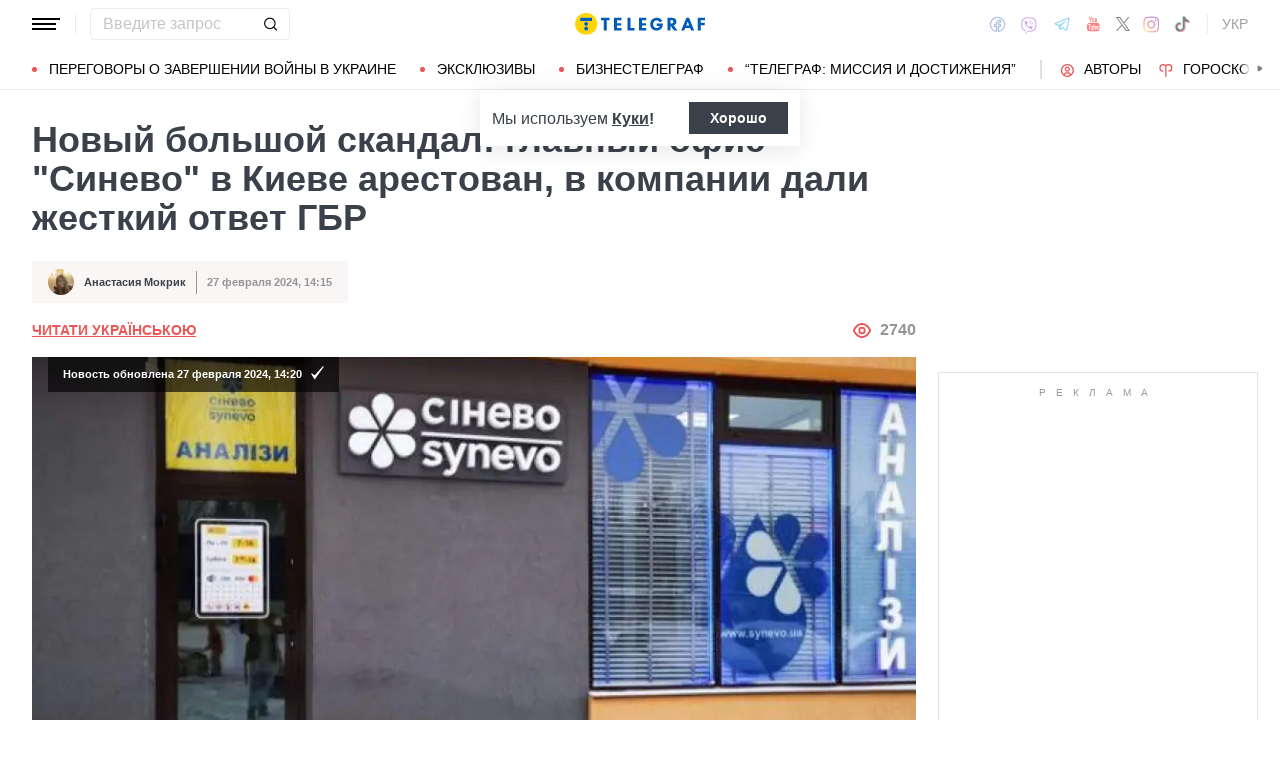

--- FILE ---
content_type: text/html; charset=UTF-8
request_url: https://news.telegraf.com.ua/ukraina/2024-02-27/5836748-novyy-bolshoy-skandal-glavnyy-ofis-sinevo-v-kieve-arestovan-v-kompanii-dali-zhestkiy-gbr
body_size: 44405
content:
<!DOCTYPE html>
<html class="no-js" lang="ru">
<head>
    <meta charset="utf-8">
    <meta http-equiv="x-ua-compatible" content="ie=edge">

    <link rel="apple-touch-icon" sizes="180x180" href="/apple-touch-icon.png?v=2">
<link rel="icon" type="image/png" sizes="32x32" href="/favicon-32x32.png?v=2">
<link rel="icon" type="image/png" sizes="16x16" href="/favicon-16x16.png?v=2">
<link rel="manifest" href="/site.webmanifest?v=4">
<link rel="mask-icon" href="/safari-pinned-tab.svg?v=2" color="#ff0000">
<meta name="msapplication-TileColor" content="#ff0000">
<meta name="theme-color" content="#ffffff">

    <title>Арест Синево в Киеве 27 февраля - компания не согласна с действиями ГБР - Телеграф</title>
<link rel="canonical" href="https://news.telegraf.com.ua/ukraina/2024-02-27/5836748-novyy-bolshoy-skandal-glavnyy-ofis-sinevo-v-kieve-arestovan-v-kompanii-dali-zhestkiy-gbr">
<meta name="description" content="В Синево заявили об аресте главного офиса сети лабораторий в Киеве">
<link rel="alternate" hreflang="ru" href="https://news.telegraf.com.ua/ukraina/2024-02-27/5836748-novyy-bolshoy-skandal-glavnyy-ofis-sinevo-v-kieve-arestovan-v-kompanii-dali-zhestkiy-gbr">
<link rel="alternate" hreflang="x-default" href="https://news.telegraf.com.ua/ukr/ukraina/2024-02-27/5836748-novyy-bolshoy-skandal-glavnyy-ofis-sinevo-v-kieve-arestovan-v-kompanii-dali-zhestkiy-gbr">
<link rel="alternate" hreflang="uk" href="https://news.telegraf.com.ua/ukr/ukraina/2024-02-27/5836748-novyy-bolshoy-skandal-glavnyy-ofis-sinevo-v-kieve-arestovan-v-kompanii-dali-zhestkiy-gbr">
<meta name="Author" content="Анастасия Мокрик">
<meta name="robots" content="index, follow, max-image-preview:large">
<meta property="og:type" content="article">
<meta property="og:site_name" content="Телеграф">
<meta property="og:title" content="Новый большой скандал: главный офис &quot;Синево&quot; в Киеве арестован, в компании дали жесткий ответ ГБР">
<meta property="og:description" content="Уголовное производство ведется по факту незаконного вывода из госсобственности недвижимого имущества в период с 2016 по 2021 годы">
<meta property="og:image" content="https://telegraf.com.ua/static/storage/thumbs/1200x630/1/a7/a6d2da68-2ae917c8c5ce0d86163e983da5c26a71.jpg?v=5621_1">
<meta property="og:image:width" content="1200">
<meta property="og:image:height" content="630">
<meta property="og:image:type" content="image/jpeg">
<meta property="og:published_time" content="2024-02-27T14:15:11+02:00">
<meta property="og:modified_time" content="2024-02-27T14:20:54+02:00">
<meta property="og:url" content="https://news.telegraf.com.ua/ukraina/2024-02-27/5836748-novyy-bolshoy-skandal-glavnyy-ofis-sinevo-v-kieve-arestovan-v-kompanii-dali-zhestkiy-gbr">
<meta property="og:section" content="News Телеграф">
<meta property="og:tag" content="Синэво">
<meta property="og:author:first_name" content="Анастасия">
<meta property="og:author:last_name" content="Мокрик">
<meta name="twitter:card" content="summary">
<meta name="twitter:site" content="@telegrafcomua">
<meta name="twitter:creator" content="@telegrafcomua">
<meta name="twitter:title" content="Новый большой скандал: главный офис &quot;Синево&quot; в Киеве арестован, в компании дали жесткий ответ ГБР">
<meta name="twitter:description" content="Уголовное производство ведется по факту незаконного вывода из госсобственности недвижимого имущества в период с 2016 по 2021 годы">
<meta name="twitter:image" content="https://telegraf.com.ua/static/storage/thumbs/1200x630/1/a7/a6d2da68-2ae917c8c5ce0d86163e983da5c26a71.jpg?v=5621_1">

            <link rel="amphtml" href="https://news.telegraf.com.ua/ukraina/2024-02-27/5836748-novyy-bolshoy-skandal-glavnyy-ofis-sinevo-v-kieve-arestovan-v-kompanii-dali-zhestkiy-gbr/amp">
    
            <link rel="preload" href="https://news.telegraf.com.ua/static/build/img/svg/logo-ukraine.ee7ceea026.svg" as="image">
    
            <link rel="preload"
              href="https://news.telegraf.com.ua/static/build/fonts/alegreya/Alegreya-Italic.2c2405f459.woff2"
              as="font"
              crossorigin>
        <link rel="preload"
              href="https://news.telegraf.com.ua/static/build/fonts/alegreya/Alegreya-Bold.7ba0647b0e.woff2"
              as="font"
              crossorigin>
    
    <meta name="viewport" content="width=device-width, initial-scale=1, viewport-fit=cover">

            <style>.l-layout__main{margin-bottom:32px}.c-card-partner__preview{display:none}@supports  not (font-size:clamp(1rem,1vw,2rem)){.c-post__title{font-size:2.2rem}}*,:after,:before{-webkit-box-sizing:border-box;box-sizing:border-box}body{margin:0;font-family:Arial,sans-serif;font-size:1.6rem;font-weight:400;line-height:1.4;color:#3a414a;background-color:#fff;-webkit-text-size-adjust:100%}h1,h2,h3{margin-top:0;margin-bottom:0;font-weight:700;line-height:1.2}h1{font-size:4.2rem}h2{font-size:3.6rem}h3{font-size:3rem}p{margin-top:0;margin-bottom:20px}ol,ul{padding-left:2rem}dl,ol,ul{margin-top:0;margin-bottom:1rem}ul ul{margin-bottom:0}dt{font-weight:700}dd{margin-bottom:.5rem;margin-left:0}a{color:#eb5757;text-decoration:underline}figure{margin:0 0 1rem}img{vertical-align:middle}button{border-radius:0}button,input{margin:0;font-family:inherit;font-size:inherit;line-height:inherit}button{text-transform:none}[type=button],[type=submit],button{-webkit-appearance:button}::-moz-focus-inner{padding:0;border-style:none}::-webkit-datetime-edit-day-field,::-webkit-datetime-edit-fields-wrapper,::-webkit-datetime-edit-hour-field,::-webkit-datetime-edit-minute,::-webkit-datetime-edit-month-field,::-webkit-datetime-edit-text,::-webkit-datetime-edit-year-field{padding:0}::-webkit-inner-spin-button{height:auto}::-webkit-search-decoration{-webkit-appearance:none}::-webkit-color-swatch-wrapper{padding:0}::file-selector-button{font:inherit}::-webkit-file-upload-button{font:inherit;-webkit-appearance:button}[hidden]{display:none!important}:root{--swiper-theme-color:#007aff}.swiper-container{margin-left:auto;margin-right:auto;position:relative;overflow:hidden;list-style:none;padding:0;z-index:1}.swiper-wrapper{position:relative;width:100%;height:100%;z-index:1;display:-webkit-box;display:-ms-flexbox;display:flex;-webkit-box-sizing:content-box;box-sizing:content-box}.swiper-wrapper{-webkit-transform:translateZ(0);transform:translateZ(0)}.swiper-slide{-ms-flex-negative:0;flex-shrink:0;width:100%;height:100%;position:relative}:root{--swiper-navigation-size:44px}.swiper-pagination{position:absolute;text-align:center;-webkit-transform:translateZ(0);transform:translateZ(0);z-index:10}.modal{position:fixed;top:0;left:0;right:0;bottom:0;z-index:1060;display:none;overflow:hidden;outline:0}.modal-dialog{position:relative;width:auto;margin:16px}.modal.fade .modal-dialog{-webkit-transform:translateY(-50px);transform:translateY(-50px)}.modal-content{position:relative;width:100%;background-color:#fff;background-clip:padding-box;outline:0}@media (min-width:576px){.modal-dialog{max-width:500px;margin:16px auto}}.fade:not(.show){opacity:0}.c-post__preview-caption{margin-top:12px;padding-bottom:8px;position:relative;line-height:1.2;font-size:1.8rem;color:rgba(58,65,74,.8)}.c-post__preview-caption:after{content:"";display:block;height:1px;width:200px;max-width:50%;position:absolute;left:0;bottom:0;background-color:#eb5757}.c-post__preview-caption a{font-size:inherit;color:inherit;-webkit-text-decoration:underline #d4d3d4;text-decoration:underline #d4d3d4;text-underline-offset:4px}.c-post__content{max-width:700px;margin-left:auto;margin-right:auto}.i-after:after,.i-before:before{content:"";display:inline-block;background-repeat:no-repeat;background-position:50%;background-size:contain;vertical-align:middle}.i-author:before{width:14px;height:14px}.i-economy:before{width:14px;height:14px}.i-photo:before{width:14px;height:14px}.i-video:before{width:14px;height:14px}.i-horoscope:before{width:14px;height:14px}.i-anecdote:before{width:14px;height:14px}.c-btn{display:-webkit-inline-box;display:-ms-inline-flexbox;display:inline-flex;-webkit-box-align:center;-ms-flex-align:center;align-items:center;-webkit-box-pack:center;-ms-flex-pack:center;justify-content:center;height:40px;padding:11px 25px;line-height:1;vertical-align:middle;background-color:transparent;border:1px solid transparent;font-weight:600;font-size:1.6rem;color:#3a414a;text-align:center;text-decoration:none}.c-btn--primary{border-color:#eb5757}.c-btn--lg{height:56px}.c-tabs{display:-webkit-box;display:-ms-flexbox;display:flex;-webkit-box-align:center;-ms-flex-align:center;align-items:center}.c-tabs__item{-webkit-box-flex:1;-ms-flex:1 0 33.3334%;flex:1 0 33.3334%}.c-tabs__item:last-child .c-tabs__button{border-right-color:#fbf6f6}.c-tabs__button{width:100%;padding:12px;font-weight:700;font-size:1.2rem;text-transform:uppercase;color:#959595;line-height:1.5;background-color:#fbf6f6;border:none;border-right:1px solid #ebebeb;text-align:center;text-decoration:none;display:block}.c-tabs__button.active{background-color:#eb5757;border-right-color:#eb5757;color:#fff}.c-badge{display:inline-block;padding:10px 13px;background-color:#eb5757;border-radius:.25rem;color:#fff;text-transform:uppercase;font-size:1.1rem;font-weight:700;text-decoration:none;line-height:1.1}.c-link-arrow{color:#3a414a;font-weight:700;text-decoration:none}.c-link-arrow:after{margin-left:7px;width:28px;height:10px;-webkit-filter:brightness(0);filter:brightness(0)}.c-r{text-align:center}.c-share__btn{display:-webkit-box;display:-ms-flexbox;display:flex;-webkit-box-align:center;-ms-flex-align:center;align-items:center;-webkit-box-pack:justify;-ms-flex-pack:justify;justify-content:space-between;width:100%;height:56px;padding:5px 30px;background:0 0;border:1px solid #ebebeb;border-radius:4px;font-family:Arial,sans-serif;font-size:1.6rem;font-weight:600;text-align:left}.c-share__btn:after{width:18px;height:18px}@media (min-width:768px){.c-share__btn{display:none}.c-share__link-title{display:none}}.tgr-ads{display:-webkit-box;display:-ms-flexbox;display:flex;-webkit-box-pack:center;-ms-flex-pack:center;justify-content:center;-webkit-box-orient:vertical;-webkit-box-direction:normal;-ms-flex-direction:column;flex-direction:column;-webkit-box-align:center;-ms-flex-align:center;align-items:center}.l-container{width:100%;max-width:1440px;margin-left:auto;margin-right:auto;padding-left:max(16px,env(safe-area-inset-left));padding-right:max(16px,env(safe-area-inset-right))}.l-layout__main,.l-layout__sidebar{margin-bottom:32px}.l-layout__sidebar:last-child{margin-bottom:0}@media (min-width:992px){.l-layout{display:-webkit-box;display:-ms-flexbox;display:flex;margin-left:-16px;margin-right:-16px}.l-layout__main,.l-layout__sidebar{padding:0 16px;margin-bottom:0}.l-layout__sidebar{width:332px;-ms-flex-negative:0;flex-shrink:0}.l-layout__main{-webkit-box-flex:1;-ms-flex-positive:1;flex-grow:1;min-width:0}.l-layout__main{-webkit-box-ordinal-group:1;-ms-flex-order:0;order:0}}@media (min-width:1200px){.l-container{padding-left:max(32px,env(safe-area-inset-left));padding-right:max(32px,env(safe-area-inset-right))}}*,:after,:before{scroll-margin:88px}html{font-size:10px;scroll-behavior:smooth}body{padding-top:112px;min-height:100vh;display:-webkit-box;display:-ms-flexbox;display:flex;-webkit-box-orient:vertical;-webkit-box-direction:normal;-ms-flex-direction:column;flex-direction:column;fill:#3a414a;-webkit-font-smoothing:antialiased;-moz-osx-font-smoothing:grayscale}main{-webkit-box-flex:1;-ms-flex-positive:1;flex-grow:1}img{max-width:100%;height:auto}button{color:#000}ul{padding-left:0;list-style:none}dd,dl,ul{margin-bottom:0}.o-block{margin-bottom:32px}.o-arrow{display:none}.o-adds{position:relative;width:100%;margin-inline:auto}.o-adds:before{content:attr(data-text);width:100%;position:absolute;top:-20px;text-align:center;color:#999;font-weight:400;font-size:10px;letter-spacing:10px;margin:1px 0 7px;line-height:1.35;text-transform:uppercase}.o-adds:after{content:"";position:absolute;z-index:-1;top:50%;left:50%;-webkit-transform:translate(-50%,calc(-50% - 10px));transform:translate(-50%,calc(-50% - 10px));height:calc(100% + 46px);width:calc(100% + 32px);max-width:calc(100vw - 16px);border:1px solid #e2e2e2}.o-adds--slim:after{width:calc(100% + 20px)}.c-banner{--logo-width:130px;position:fixed;top:0;left:0;right:0;-ms-flex-negative:0;flex-shrink:0;z-index:10}.c-banner__main,.c-banner__menu{background-color:#fff}.c-banner__main{position:relative;border-bottom:1px solid #fff;z-index:2}.c-banner__menu{border-bottom:1px solid #ebebeb}.c-banner__menu-inner{position:relative}.c-banner__inner{position:relative;-webkit-box-pack:justify;-ms-flex-pack:justify;justify-content:space-between;height:48px}.c-banner__inner,.c-banner__left,.c-banner__right{display:-webkit-box;display:-ms-flexbox;display:flex;-webkit-box-align:center;-ms-flex-align:center;align-items:center}.c-banner__left{width:calc(50% + var(--logo-width)/ 2);position:relative;margin-right:32px;padding-right:calc(var(--logo-width) + 32px)}.c-banner__burger{display:-webkit-box;display:-ms-flexbox;display:flex;padding:11px 3px;margin:0 -3px;-webkit-box-orient:vertical;-webkit-box-direction:normal;-ms-flex-direction:column;flex-direction:column;background:0 0;border:none}.c-banner__burger span,.c-banner__burger:after,.c-banner__burger:before{display:block;margin-bottom:3px;height:2px;background-color:currentColor}.c-banner__burger:after,.c-banner__burger:before{content:"";width:24px}.c-banner__burger:after{margin-bottom:0}.c-banner__burger span{width:28px;-webkit-box-ordinal-group:0;-ms-flex-order:-1;order:-1;-webkit-transform-origin:center;transform-origin:center}.c-banner__social{display:none}.c-banner__search{width:100%}.c-banner__logo{width:var(--logo-width);height:100%;margin:0}.c-banner__logo{display:-webkit-box;display:-ms-flexbox;display:flex;-webkit-box-align:center;-ms-flex-align:center;align-items:center;-webkit-box-pack:center;-ms-flex-pack:center;justify-content:center;position:absolute;top:0;right:0}.c-banner__language{position:relative}.c-banner__language-current{text-transform:uppercase;font-size:1.4rem;font-weight:500;color:rgba(58,65,74,.5);text-decoration:none}.c-banner__nav{margin-left:min(-16px,calc(env(safe-area-inset-left)*-1));margin-right:min(-16px,calc(env(safe-area-inset-right)*-1));padding-left:max(16px,env(safe-area-inset-left));padding-right:max(16px,env(safe-area-inset-right));overflow:visible;overflow-x:clip}.c-banner__nav-list{height:40px;-webkit-box-align:center;-ms-flex-align:center;align-items:center}.c-banner__nav-item{height:auto;width:auto;padding-left:24px;-ms-flex-negative:0;flex-shrink:0;font-size:1.4rem;text-transform:uppercase}.c-banner__nav-item--divider{padding-right:24px;border-right:2px solid #dfdfdf}.c-banner__nav-item--divider~.c-banner__nav-item{padding-left:18px}.c-banner__nav-item:first-child{padding-left:0}.c-banner__nav-link{color:#000;text-decoration:none}.c-banner__nav-link--icon{position:relative;padding-left:24px}.c-banner__nav-link--icon:before{position:absolute;top:2px;left:0}.c-banner__nav-link--bullets{padding-left:17px;position:relative}.c-banner__nav-link--bullets:before{content:"";display:block;width:5px;height:5px;margin-top:-2px;position:absolute;top:50%;left:0;border-radius:50%;background-color:#eb5757}.c-banner .dropdown-menu{display:none;padding:15px;border-radius:4px;background-color:#fff;border:1px solid #ebebeb}.c-banner__search{position:relative}.c-banner__search-input{width:100%;padding:6px 30px 6px 12px;border:1px solid #ebebeb;border-radius:4px;font-size:1.6rem;line-height:1.8rem;outline:0;background-clip:padding-box}.c-banner__search-input::-webkit-input-placeholder{color:#3a414a;opacity:.3}.c-banner__search-input::-moz-placeholder{color:#3a414a;opacity:.3}.c-banner__search-input:-ms-input-placeholder{color:#3a414a;opacity:.3}.c-banner__search-input::-ms-input-placeholder{color:#3a414a;opacity:.3}.c-banner__search-submit{display:-webkit-box;display:-ms-flexbox;display:flex;position:absolute;top:0;bottom:0;right:0;width:40px;-webkit-box-align:center;-ms-flex-align:center;align-items:center;-webkit-box-pack:center;-ms-flex-pack:center;justify-content:center;padding:0;background:0 0;border:none;-webkit-filter:brightness(0);filter:brightness(0)}.c-banner__search-submit:before{width:14px;height:14px}@media (max-width:767.98px){.c-banner__left .c-banner__search,.c-banner__tags{display:none}}@media (min-width:768px){body{padding-top:120px}.c-banner__language,.c-banner__left .c-banner__search{margin-left:30px}.c-banner__language:before,.c-banner__left .c-banner__search:before{content:"";display:block;height:20px;width:1px;position:absolute;top:50%;left:-15px;background-color:#ebebeb;-webkit-transform:translateY(-50%);transform:translateY(-50%)}.c-banner__search{width:200px}.c-banner__social{display:-webkit-box;display:-ms-flexbox;display:flex;-webkit-box-align:center;-ms-flex-align:center;align-items:center;margin:0 -6px}.c-banner__social-link{display:-webkit-box;display:-ms-flexbox;display:flex;padding:6px;opacity:.5}.c-banner__social-link--fb:before{width:17px;height:18px}.c-banner__social-link--vb:before{margin-top:2px;width:22px;height:23px}.c-banner__social-link--tg:before{width:20px;height:18px}.c-banner__social-link--yt:before{width:19px;height:20px}.c-banner__social-link--tw:before{width:16px;height:14px}.c-banner__social-link--in:before{width:17px;height:18px}.c-banner__tags{position:absolute;top:0;left:0;right:0;margin-left:min(-16px,calc(env(safe-area-inset-left)*-1));margin-right:min(-16px,calc(env(safe-area-inset-right)*-1));padding-left:max(16px,env(safe-area-inset-left));padding-right:max(16px,env(safe-area-inset-right));background-color:#fff;-webkit-transform:translateY(-100%);transform:translateY(-100%)}.c-banner__tags-list{height:40px;-webkit-box-align:center;-ms-flex-align:center;align-items:center}.c-banner__tags-item{height:auto;width:auto;-ms-flex-negative:0;flex-shrink:0;font-size:1.2rem;font-weight:700;color:rgba(58,65,74,.5)}.c-banner__tags-item:not(:last-child){margin-right:5px}.c-banner__tags-item:first-child{margin-right:25px}.c-banner__tags-link{padding:7px 12px;color:#4d5563;text-decoration:none;background-color:#ebebeb}.c-banner__main:after{content:"";display:block;position:absolute;left:0;bottom:-1px;height:2px;width:var(--progress,0);background-color:#eb5757}}@media (min-width:1200px){.c-banner__nav,.c-banner__tags{margin-left:min(-32px,calc(env(safe-area-inset-left)*-1));margin-right:min(-32px,calc(env(safe-area-inset-right)*-1));padding-left:max(32px,env(safe-area-inset-left));padding-right:max(32px,env(safe-area-inset-right))}}@media (any-hover:hover){.c-dropdown__trigger{position:relative;padding-right:20px}.c-dropdown__trigger:before{content:"";position:absolute;top:50%;translate:0 -50%;height:40px;width:100%}.c-dropdown__trigger:after{content:"";position:absolute;top:50%;right:0;display:block;width:8px;height:8px;margin-left:2px;border-right:2px solid #eb5757;border-bottom:2px solid #eb5757;translate:0 -80%;rotate:45deg}.c-dropdown__trigger.c-banner__nav-item--divider{padding-right:30px}.c-dropdown__trigger.c-banner__nav-item--divider:after{right:10px}}.c-dropdown__body{position:absolute;top:30px;left:-16px;width:224px;padding-block:10px 20px;background-color:#fff;border:1px solid #ebebeb;opacity:0;visibility:hidden}@media (min-width:1200px){.c-dropdown__body{left:-32px}}.c-dropdown__item{margin-right:-1px}.c-dropdown__sub-list{position:absolute;z-index:-1;top:-1px;left:100%;width:224px;height:100%;opacity:0;visibility:hidden;translate:-100%}.c-dropdown__sub-body{padding-block:10px;background-color:#fff;border:1px solid #ebebeb}.c-dropdown__link{display:block;text-transform:uppercase;text-decoration:none;font-size:14px;color:#000;text-align:left;padding:6px 40px}.c-dropdown__link--arrow{position:relative}.c-dropdown__link--arrow:after{content:"";position:absolute;top:50%;right:20px;display:block;width:8px;height:8px;margin-left:2px;border-right:2px solid #eb5757;border-bottom:2px solid #eb5757;translate:0 -50%;rotate:-45deg}.c-dropdown__link--arrow:before{content:"";display:block;width:50px;height:500%;position:absolute;top:50%;right:0;translate:0 -50%;display:none;z-index:1;-webkit-clip-path:polygon(100% 0,100% 100%,0 50%);clip-path:polygon(100% 0,100% 100%,0 50%)}.o-card,.o-card__preview{position:relative}.o-card__preview{display:block;overflow:hidden}.o-card__preview:before{content:"";display:block}.o-card__preview img{position:absolute;top:0;left:0;width:100%;height:100%;-o-object-fit:cover;object-fit:cover}.o-card__link{display:block;text-decoration:none;color:#3a414a}.o-card__link:before{content:"";display:block;position:absolute;top:0;left:0;right:0;bottom:0;z-index:1}.o-card__category{position:relative;color:#eb5757;font-size:1.1rem;font-weight:700;z-index:2}.o-card__category-item,.o-card__category-list{display:-webkit-box;display:-ms-flexbox;display:flex;-webkit-box-align:center;-ms-flex-align:center;align-items:center}.o-card__category-link{color:inherit;text-transform:uppercase;text-decoration:none}.o-card__badge{position:relative;margin-bottom:12px;z-index:2}.o-card__date{display:block;font-size:1.2rem;color:#959595;font-weight:700}.o-card__authors{display:-webkit-box;display:-ms-flexbox;display:flex;-webkit-box-align:center;-ms-flex-align:center;align-items:center;-webkit-box-pack:end;-ms-flex-pack:end;justify-content:flex-end;max-width:100%}.o-card__authors-item{min-width:80px}.o-card__authors-item:not(:last-child){margin-right:10px}.o-card__author{position:relative;display:-webkit-box;display:-ms-flexbox;display:flex;-webkit-box-align:center;-ms-flex-align:center;align-items:center;text-transform:uppercase;text-decoration:none;font-size:1.1rem;font-weight:700;color:#959595;z-index:2}.o-card__author-name{text-overflow:ellipsis;overflow:hidden;white-space:nowrap}.o-card__author-photo{position:relative;display:block;width:24px;height:24px;border-radius:50%;margin-left:7px;-ms-flex-negative:0;flex-shrink:0;overflow:hidden}.o-card__list{margin-top:16px}.o-card__list-item:not(:last-child){margin-bottom:16px}.o-card__list-link{display:block;padding-left:10px;position:relative;font-size:1.5rem;line-height:1.3;color:#3a414a;text-decoration:none;z-index:2}.o-card__list-link:before{content:"";display:block;position:absolute;top:-1px;left:0;bottom:0;width:2px;background-color:#eb5757}@media (min-width:1340px){body{padding-top:128px}.o-card__list-link{font-size:1.6rem}}.o-card__description p{margin-bottom:0}.o-card__footer{width:100%;display:-webkit-box;display:-ms-flexbox;display:flex;-ms-flex-wrap:wrap;flex-wrap:wrap;-webkit-box-align:center;-ms-flex-align:center;align-items:center;margin-top:4px}.o-card__footer-authors{margin-top:8px;margin-right:16px}.o-card__footer-date{margin-top:8px;margin-left:auto}.c-card-extend__preview{margin-bottom:12px}.c-card-extend__preview:before{padding-bottom:56.25%}.c-card-thumb{display:-webkit-box;display:-ms-flexbox;display:flex;-webkit-box-align:start;-ms-flex-align:start;align-items:flex-start;-ms-flex-wrap:wrap;flex-wrap:wrap}.c-card-thumb__preview{width:105px;-ms-flex-negative:0;flex-shrink:0;margin-right:16px}.c-card-thumb__preview:before{padding-bottom:56.25%}.c-card-thumb__title{width:calc(100% - 121px);font-size:1.7rem;font-weight:400;line-height:1.2}.c-card-thumb__link{color:#3a414a;display:-webkit-box;-webkit-line-clamp:3;-webkit-box-orient:vertical;overflow:hidden}.c-card-thumb__info{width:100%;position:relative;display:-webkit-box;display:-ms-flexbox;display:flex;-webkit-box-align:center;-ms-flex-align:center;align-items:center;margin-bottom:8px;z-index:2}.c-card-thumb__date{margin-right:16px;-ms-flex-negative:0;flex-shrink:0}.c-card-feed{position:relative;padding-left:50px}.c-card-feed__date{position:absolute;top:2px;left:0;width:40px}.c-card-feed__preview{display:none}.c-card-feed__title{line-height:1.2;font-size:1.7rem;font-weight:400}.c-card-feed--bold .c-card-feed__title,.c-card-feed--primary .c-card-feed__title{font-weight:700}.c-card-feed--primary .c-card-feed__link{color:#eb5757}@media (min-width:576px){.c-card-feed{display:-webkit-box;display:-ms-flexbox;display:flex;-webkit-box-align:start;-ms-flex-align:start;align-items:flex-start;-ms-flex-wrap:wrap;flex-wrap:wrap;padding-left:0}.c-card-feed__date{position:static;width:100%;margin-bottom:8px}.c-card-feed__preview{display:block;width:228px;margin-right:12px}.c-card-feed__preview:before{padding-bottom:51.428%}.c-card-feed__preview~.c-card-feed__title{width:calc(100% - 240px)}.c-card-feed__list{width:100%;padding-left:16px}}@media (min-width:992px){.c-feed--sidebar .c-card-feed{-webkit-box-orient:vertical;-webkit-box-direction:normal;-ms-flex-direction:column;flex-direction:column;-ms-flex-wrap:nowrap;flex-wrap:nowrap}.c-feed--sidebar .c-card-feed__preview,.c-feed--sidebar .c-card-feed__title{width:100%}.c-feed--sidebar .c-card-feed__list,.c-feed--sidebar .c-card-feed__preview{-webkit-box-ordinal-group:2;-ms-flex-order:1;order:1}.c-feed--sidebar .c-card-feed__preview{margin-right:0;margin-top:12px}}@media (min-width:1340px){.c-card-feed__title{font-size:1.8rem}}.c-card-extend__preview{max-height:180px}.c-card-extend__title{font-size:2.2rem;font-weight:700;line-height:1.1}.c-card-extend__description{margin-top:12px;line-height:1.3;font-size:1.5rem}@media (min-width:768px){.c-card-partner__category{display:none}}.c-slider__thumbs:not(.swiper-container-initialized) .swiper-slide:first-child{display:none}.c-slider__thumbs .swiper-slide{height:auto;margin-top:16px}@media (min-width:640px){.c-slider__thumbs .swiper-slide{width:50%;padding:0 8px}}.c-feed__main{position:relative;padding-top:50px}.c-feed__tabs{position:sticky;top:88px;-ms-flex-negative:0;flex-shrink:0;margin-left:min(-16px,calc(env(safe-area-inset-left)*-1));margin-right:min(-16px,calc(env(safe-area-inset-right)*-1))}.c-feed__tabs:before{content:"";display:block;bottom:100%;height:16px;background-color:#fff}.c-feed__sticky,.c-feed__tabs:before{position:absolute;left:0;right:0}.c-feed__sticky{top:0;height:var(--tab,90%);z-index:3}.c-feed__scroll:after,.c-feed__scroll:before{content:"";display:block;height:10px}.c-feed__link{-ms-flex-negative:0;flex-shrink:0}.c-feed__link,.c-feed__list-item:not(:last-child){margin-bottom:16px}.c-feed__list--lg .c-feed__list-item:not(:last-child){padding-bottom:24px;border-bottom:1px solid #ebebeb}.c-feed__list--lg .c-feed__list-item:not(:last-child):not(:last-child){margin-bottom:24px}.c-feed__list--border .c-feed__list-item{padding-bottom:24px;border-bottom:1px solid #ebebeb}.c-feed__list--border .c-feed__list-item:not(:last-child){margin-bottom:12px}.c-feed__footer{margin-top:10px}.c-feed__footer .c-btn{width:100%}.c-feed__footer .c-btn:after{margin-left:10px;width:60px;height:8px}.c-feed__inner{display:none}.c-feed__inner.active{display:block}.c-feed--mobile .c-feed__list-item:nth-child(n+6){display:none}.c-feed{max-width:600px;margin-left:auto;margin-right:auto}@media (min-width:576px){.c-feed__tabs{margin-left:0;margin-right:0}}@media (min-width:992px){.c-feed--scroll{display:-webkit-box;display:-ms-flexbox;display:flex}.c-feed--scroll .c-feed__footer,.c-feed--scroll .c-feed__main{position:relative;width:100%}.c-feed--scroll .c-feed__footer:before,.c-feed--scroll .c-feed__main:before{content:"";display:block;height:10px;position:absolute;left:0;right:0;z-index:2}.c-feed--scroll .c-feed__main:before{top:50px;background-image:-webkit-gradient(linear,left top,left bottom,from(#fff),to(hsla(0,0%,100%,0)));background-image:linear-gradient(180deg,#fff,hsla(0,0%,100%,0))}.c-feed--scroll .c-feed__inner{position:absolute;top:50px;left:0;right:-10px;bottom:0}.c-feed--scroll .c-feed__scroll{position:relative;padding-right:10px;max-height:calc(100% - 72px);overflow:hidden}.c-feed--scroll .c-feed__footer{position:relative;padding-right:10px}.c-feed--scroll .c-feed__footer:before{bottom:calc(100% + 10px);right:10px;background-image:-webkit-gradient(linear,left top,left bottom,from(hsla(0,0%,100%,0)),to(#fff));background-image:linear-gradient(180deg,hsla(0,0%,100%,0),#fff)}.c-feed--sticky{position:sticky;top:88px;height:calc(100vh - 98px)}.c-feed--mobile .c-feed__list-item:nth-child(n+6){display:list-item}}.c-weather__btn{padding:0;background:0 0;border:none;color:#000}.c-weather__city{text-transform:uppercase}.c-weather__city:after{width:8px;height:6px;margin:-2px 8px 0 5px;-webkit-filter:brightness(0);filter:brightness(0);will-change:transform}.c-menu .modal-dialog{margin:0;height:100%;width:300px;max-width:100%}.c-menu .modal-content{height:100%;background-color:#1f2834;color:#fff}.c-menu.fade .modal-dialog{-webkit-transform:translateX(-100%);transform:translateX(-100%)}.c-menu__title{display:none}.c-menu__close,.c-menu__search-submit{display:-webkit-box;display:-ms-flexbox;display:flex;-webkit-box-align:center;-ms-flex-align:center;align-items:center;-webkit-box-pack:center;-ms-flex-pack:center;justify-content:center;padding:0;background:0 0;opacity:.3}.c-menu__close{-ms-flex-negative:0;flex-shrink:0;width:44px;height:44px;border:1px solid #fff;border-radius:4px}.c-menu__close:before{width:16px;height:16px}.c-menu__search{display:-webkit-box;display:-ms-flexbox;display:flex;-webkit-box-align:center;-ms-flex-align:center;align-items:center;-ms-flex-negative:0;flex-shrink:0;padding:10px 10px 10px max(10px,env(safe-area-inset-left));height:64px;border-bottom:1px solid hsla(0,0%,100%,.3)}.c-menu__search-form{position:relative;-webkit-box-flex:1;-ms-flex-positive:1;flex-grow:1;margin-right:10px}.c-menu__search-input{width:100%;padding:5px 40px 5px 16px;height:44px;background:0 0;border:1px solid hsla(0,0%,100%,.3);border-radius:4px;color:#fff;outline:0}.c-menu__search-input::-webkit-input-placeholder{color:#fff;opacity:.3}.c-menu__search-input::-moz-placeholder{color:#fff;opacity:.3}.c-menu__search-input:-ms-input-placeholder{color:#fff;opacity:.3}.c-menu__search-input::-ms-input-placeholder{color:#fff;opacity:.3}.c-menu__search-submit{position:absolute;top:0;right:0;bottom:0;width:44px;border:none}.c-menu__search-submit:before{width:20px;height:20px;-webkit-filter:brightness(0) invert(1);filter:brightness(0) invert(1)}.c-menu__category,.c-menu__list,.c-menu__theme{padding:16px 0;border-top:1px solid hsla(0,0%,100%,.3)}.c-menu__main{position:absolute;top:64px;left:0;right:0;bottom:0;overflow-y:auto}.c-menu__main:after{content:"";display:block;height:32px}.c-menu__nested{position:fixed;top:64px;left:0;bottom:0;width:300px;background-color:#1f2834;overflow-y:auto;-webkit-transform:translateX(-100%);transform:translateX(-100%)}.c-menu__nested:after{content:"";display:block;height:64px}.c-menu__nested-list{font-size:14px;text-transform:uppercase}.c-menu__nested-close{padding-left:max(32px,env(safe-area-inset-left));background:0 0;border:none;font-weight:600;font-size:24px;text-align:left;min-height:64px;padding-right:10px}.c-menu__nested-close:before{margin:-2px 12px 0 0;width:8px;height:14px;-webkit-transform:rotate(180deg);transform:rotate(180deg);opacity:.5}.c-menu__nested-link{padding-left:calc(max(32px,env(safe-area-inset-left)) + 32px);min-height:46px;width:calc(100% - 80px)}.c-menu__nested-close,.c-menu__nested-link{display:-webkit-box;display:-ms-flexbox;display:flex;padding-top:10px;padding-bottom:10px;-webkit-box-align:center;-ms-flex-align:center;align-items:center;color:#fff;text-decoration:none}.c-menu__category-link,.c-menu__list-link,.c-menu__theme-link{display:-webkit-box;display:-ms-flexbox;display:flex;padding-top:10px;padding-bottom:10px;-webkit-box-align:center;-ms-flex-align:center;align-items:center;min-height:46px;color:#fff;text-decoration:none}.c-menu__list{border-top:none;font-size:24px}.c-menu__list-item{display:-webkit-box;display:-ms-flexbox;display:flex}.c-menu__list-link{-webkit-box-flex:1;-ms-flex-positive:1;flex-grow:1;font-weight:600;padding-left:max(32px,env(safe-area-inset-left))}.c-menu__list-expand{display:-webkit-box;display:-ms-flexbox;display:flex;-webkit-box-align:center;-ms-flex-align:center;align-items:center;padding:0 32px;background:0 0;border:none;opacity:.5}.c-menu__list-expand:before{width:8px;height:14px}.c-menu__theme-link,.c-menu__theme-title{padding-right:32px;padding-left:max(32px,env(safe-area-inset-left))}.c-menu__theme-title{line-height:46px;font-weight:700}.c-menu__category-link{position:relative;padding-right:32px;padding-left:calc(max(32px,env(safe-area-inset-left)) + 24px)}.c-menu__category-link:before{position:absolute;top:50%;left:max(32px,env(safe-area-inset-left));-webkit-filter:brightness(0) invert(1);filter:brightness(0) invert(1);opacity:.5;-webkit-transform:translateY(calc(-50% - 1px));transform:translateY(calc(-50% - 1px))}.c-menu__social{display:-webkit-box;display:-ms-flexbox;display:flex;-webkit-box-align:center;-ms-flex-align:center;align-items:center;border-top:1px solid hsla(0,0%,100%,.3);padding-top:20px;padding-left:calc(max(32px,env(safe-area-inset-left)) - 6px)}.c-menu__social-link{display:-webkit-box;display:-ms-flexbox;display:flex;padding:6px;-webkit-filter:brightness(0) invert(1);filter:brightness(0) invert(1);opacity:.5}.c-menu__social-link--fb:before{width:17px;height:18px}.c-menu__social-link--vb:before{margin-top:2px;width:22px;height:23px}.c-menu__social-link--tg:before{width:20px;height:18px}.c-menu__social-link--yt:before{width:19px;height:20px}.c-menu__social-link--tw:before{width:17px;height:15px}.c-menu__social-link--in:before{width:17px;height:18px}@media (min-width:768px){.c-menu{top:90px}.c-menu__social{display:none}.c-menu .modal-dialog{width:320px}.c-menu .modal-content{height:auto;min-height:100%}.c-menu__title{display:-webkit-box;display:-ms-flexbox;display:flex;-webkit-box-align:center;-ms-flex-align:center;align-items:center;height:64px;padding-left:max(32px,env(safe-area-inset-left));padding-right:32px;margin-bottom:16px;border-bottom:1px solid hsla(0,0%,100%,.3);color:#fff;font-weight:600;font-size:1.8rem;text-decoration:none}.c-menu__main:after{padding-bottom:50px}.c-menu__category,.c-menu__search,.c-menu__theme{display:none}.c-menu__list{padding:0}.c-menu__list-link{padding-right:70px}.c-menu__nested{width:320px}}.c-post__header{position:relative;margin-bottom:16px}.c-post__header-info{margin-bottom:16px;display:-webkit-box;display:-ms-flexbox;display:flex;-ms-flex-wrap:wrap;flex-wrap:wrap;gap:10px;font-size:1.1rem;font-weight:700}.c-post__header-badge{padding:10px 15px;margin:-5px 0 20px;display:inline-block;background-color:rgba(0,0,0,.65);color:#fff;font-weight:700;font-size:1.1rem;z-index:1}.c-post__header-badge:after{width:14px;height:14px;margin-top:-4px;margin-left:8px}.c-post__title{margin-bottom:16px;line-height:1.1;font-weight:700}@supports (font-size:clamp(1rem,1vw,2rem)){.c-post__title{font-size:clamp(2.2rem,1.44615rem + 1.79487vw,3.6rem);min-height:0}}@supports  not (font-size:clamp(1rem,1vw,2rem)){.c-post__title{font-size:2.2rem}@media (min-width:420px){.c-post__title{font-size:calc(1.795vw + 1.44615rem)}}@media (min-width:1200px){.c-post__title{font-size:3.6rem}}}.c-post__info{display:-webkit-box;display:-ms-flexbox;display:flex;-webkit-box-align:center;-ms-flex-align:center;align-items:center;max-width:100%;width:-webkit-fit-content;width:-moz-fit-content;width:fit-content;min-height:42px;padding:8px 16px;line-height:1.2;background-color:#fbf6f6}.c-post__info-item{min-width:0}.c-post__info-item:not(:first-of-type){-ms-flex-negative:0;flex-shrink:0}.c-post__author{display:-webkit-box;display:-ms-flexbox;display:flex;-webkit-box-align:center;-ms-flex-align:center;align-items:center}.c-post__author-photo{border-radius:50%;margin-right:10px;width:26px}.c-post__author-photo:before{padding-bottom:100%}.c-post__author-inner{min-width:0;overflow:hidden;text-overflow:ellipsis}.c-post__author-name{white-space:nowrap;text-decoration:none;color:#3a414a}.c-post__author:before{margin-right:8px;-ms-flex-negative:0;flex-shrink:0;width:20px;height:20px}.c-post__text{display:-webkit-box;display:-ms-flexbox;display:flex;-webkit-box-align:center;-ms-flex-align:center;align-items:center;color:#959595}.c-post__text:before{content:"";display:block;width:1px;min-height:23px;-ms-flex-item-align:stretch;-ms-grid-row-align:stretch;align-self:stretch;margin:0 10px;background-color:#959595}.c-post__verify{display:-webkit-box;display:-ms-flexbox;display:flex;width:-webkit-fit-content;width:-moz-fit-content;width:fit-content;padding:8px 16px;min-height:42px;-webkit-box-align:center;-ms-flex-align:center;align-items:center;background-color:#fbf6f6}.c-post__verify-label{display:-webkit-box;display:-ms-flexbox;display:flex;-webkit-box-align:center;-ms-flex-align:center;align-items:center;color:#959595}.c-post__verify-label:before{margin-right:8px;width:20px;height:20px}.c-post__verify-label:after{content:"";display:block;width:1px;min-height:23px;-ms-flex-item-align:stretch;-ms-grid-row-align:stretch;align-self:stretch;margin:0 10px;background-color:#959595}.c-post__preview{margin-bottom:24px}.c-post__preview-inner{margin-left:min(-16px,calc(env(safe-area-inset-left)*-1));margin-right:min(-16px,calc(env(safe-area-inset-right)*-1));position:relative}.c-post__preview-img{display:block}.c-post__preview-img:before{padding-bottom:56.25%}.c-post__preview-badge{padding:10px 15px;display:-webkit-box;display:-ms-flexbox;display:flex;-webkit-box-align:center;-ms-flex-align:center;align-items:center;position:absolute;left:max(16px,env(safe-area-inset-left));top:0;background-color:rgba(0,0,0,.65);color:#fff;font-weight:700;font-size:1.1rem;z-index:1}.c-post__preview-badge:after{width:14px;height:14px;margin-top:-4px;margin-left:8px}.c-post__stats{display:-webkit-box;display:-ms-flexbox;display:flex;-webkit-box-align:center;-ms-flex-align:center;align-items:center;-webkit-box-pack:justify;-ms-flex-pack:justify;justify-content:space-between;text-transform:uppercase;font-weight:700}.c-post__translate{font-size:1.2rem}.c-post__view-value{display:-webkit-box;display:-ms-flexbox;display:flex;-webkit-box-align:center;-ms-flex-align:center;align-items:center;color:#eb5757;font-size:1.4rem;color:#959595}.c-post__view-value:before{margin-right:8px;width:20px;height:16px}@media (min-width:640px){.c-post__info,.c-post__verify{min-height:42px}.c-post__info{max-width:57%}.c-post__verify{max-width:43%;margin-top:0}}@media (min-width:768px){.c-post__title{margin-bottom:24px}.c-post__translate{font-size:1.4rem}.c-post__view-value{font-size:1.6rem}.s-content>p:not(.s-content__lead):first-of-type:first-letter{float:left;margin-top:-.1em;margin-right:.2em;font-size:3.5em;color:#eb5757;line-height:.9}}@media (min-width:992px){.c-post__header{width:calc(100% - 332px)}.c-post__preview-inner{margin:0}.c-post__preview-badge{left:16px}}.s-content{font-size:1.8rem}.s-content h2{margin-top:30px;margin-bottom:20px;font-weight:400}.s-content h2{font-size:1.35em}.s-content a{text-decoration-thickness:1px}.s-content ol{padding-left:0;margin:20px 0}.s-content ol li{position:relative}.s-content ol li:before{display:block;position:absolute;left:0}.s-content ol li:not(:last-child){margin-bottom:8px}.s-content ol{counter-reset:ol;list-style:none}.s-content ol>li{padding-left:28px}.s-content ol>li:before{content:counter(ol) ". ";counter-increment:ol;top:0;left:0;color:#eb5757;font-weight:700}.s-content__lead{font-size:1.1em}.s-content__figure{margin:32px 0}.s-content__gallery .swiper-container:not(.swiper-container-initialized)~.swiper-arrow,.s-content__gallery .swiper-container:not(.swiper-container-initialized)~.swiper-pagination{display:none}.s-content__gallery .swiper-arrow{display:-webkit-box;display:-ms-flexbox;display:flex;-webkit-box-align:center;-ms-flex-align:center;align-items:center;-webkit-box-pack:center;-ms-flex-pack:center;justify-content:center;position:absolute;top:50%;z-index:2;-webkit-filter:brightness(0) invert(1) drop-shadow(0 2px 2px rgba(0,0,0,.3));filter:brightness(0) invert(1) drop-shadow(0 2px 2px rgba(0,0,0,.3));-webkit-transform:translateY(-50%);transform:translateY(-50%)}.s-content__gallery .swiper-arrow:before{width:24px;height:24px}.s-content__gallery .swiper-arrow--prev{left:16px}.s-content__gallery .swiper-arrow--prev:before{-webkit-transform:rotate(180deg);transform:rotate(180deg)}.s-content__gallery .swiper-arrow--next{right:16px}.s-content__gallery .swiper-pagination{padding:5px 10px;position:absolute;top:16px;left:16px;width:auto;bottom:auto;z-index:2;background-color:rgba(0,0,0,.65);font-size:1.1rem;font-weight:700;color:#fff}.s-content__toc{background-color:#f6f6f6;padding:20px}.s-content__toc .s-content__toc-title{margin:0}.s-content__toc .s-content__toc-list{margin-top:8px;margin-bottom:-12px}.s-content__toc .s-content__toc-item{padding-left:0}.s-content__toc .s-content__toc-item:before{display:none}.s-content__toc .s-content__toc-item:not(:last-child){margin-bottom:0;border-bottom:1px solid #e1e1e1}.s-content__toc .s-content__toc-link{text-decoration:none;color:#3a414a;display:-webkit-box;display:-ms-flexbox;display:flex;-webkit-box-align:start;-ms-flex-align:start;align-items:start;gap:10px;padding-block:12px}.s-content__toc .s-content__toc-link:before{content:counter(ol) ".";counter-increment:ol}.s-content>:first-child{margin-top:0}@media (min-width:1340px){.s-content{font-size:2rem}}.sr-only{position:absolute;width:1px;height:1px;padding:0;margin:-1px;clip:rect(0,0,0,0);border:0}.sr-only{overflow:hidden;white-space:nowrap}.u-img{display:block;position:relative;overflow:hidden}.u-img:before{content:"";display:block}.u-img img{position:absolute;top:0;left:0;width:100%;height:100%;-o-object-fit:cover;object-fit:cover}.uh600{height:600px}.uh280{height:280px}@media (max-width:768px){.uh600{height:280px}}.u-custom-scroll{scrollbar-color:#eb5757 transparent;scrollbar-width:thin}.u-custom-scroll::-webkit-scrollbar{width:5px}.u-custom-scroll::-webkit-scrollbar-track{border-radius:100vw;background-color:transparent}.u-custom-scroll::-webkit-scrollbar-thumb{border-radius:100vw;background-color:#eb5757}.d-none{display:none!important}.mt-7{margin-top:32px!important}.mt-9{margin-top:48px!important}.mb-7{margin-bottom:32px!important}.mb-9{margin-bottom:48px!important}@media (min-width:576px){.d-sm-inline{display:inline!important}.d-sm-none{display:none!important}}@media (min-width:1200px){.d-xl-none{display:none!important}}</style>
        <link rel="stylesheet" href="https://news.telegraf.com.ua/static/build/pub/css/app.6c075e5bae.css" media="print" onload="this.media='all'">
    
    <style>
        [hidden] {
            display: none;
        }

        .js-lazy:not([src]) {
            opacity: 0;
        }
    </style>


    <!-- Modernizr script -->
<script>!function (e, n, t) { function r(e, n) { return typeof e === n } function o() { var e, n, t, o, s, i, l; for (var a in S) if (S.hasOwnProperty(a)) { if (e = [], n = S[a], n.name && (e.push(n.name.toLowerCase()), n.options && n.options.aliases && n.options.aliases.length)) for (t = 0; t < n.options.aliases.length; t++)e.push(n.options.aliases[t].toLowerCase()); for (o = r(n.fn, "function") ? n.fn() : n.fn, s = 0; s < e.length; s++)i = e[s], l = i.split("."), 1 === l.length ? Modernizr[l[0]] = o : (!Modernizr[l[0]] || Modernizr[l[0]] instanceof Boolean || (Modernizr[l[0]] = new Boolean(Modernizr[l[0]])), Modernizr[l[0]][l[1]] = o), C.push((o ? "" : "no-") + l.join("-")) } } function s(e) { var n = x.className, t = Modernizr._config.classPrefix || ""; if (b && (n = n.baseVal), Modernizr._config.enableJSClass) { var r = new RegExp("(^|\\s)" + t + "no-js(\\s|$)"); n = n.replace(r, "$1" + t + "js$2") } Modernizr._config.enableClasses && (n += " " + t + e.join(" " + t), b ? x.className.baseVal = n : x.className = n) } function i(e, n) { return !!~("" + e).indexOf(n) } function l() { return "function" != typeof n.createElement ? n.createElement(arguments[0]) : b ? n.createElementNS.call(n, "http://www.w3.org/2000/svg", arguments[0]) : n.createElement.apply(n, arguments) } function a(e) { return e.replace(/([a-z])-([a-z])/g, function (e, n, t) { return n + t.toUpperCase() }).replace(/^-/, "") } function u() { var e = n.body; return e || (e = l(b ? "svg" : "body"), e.fake = !0), e } function f(e, t, r, o) { var s, i, a, f, c = "modernizr", p = l("div"), d = u(); if (parseInt(r, 10)) for (; r--;)a = l("div"), a.id = o ? o[r] : c + (r + 1), p.appendChild(a); return s = l("style"), s.type = "text/css", s.id = "s" + c, (d.fake ? d : p).appendChild(s), d.appendChild(p), s.styleSheet ? s.styleSheet.cssText = e : s.appendChild(n.createTextNode(e)), p.id = c, d.fake && (d.style.background = "", d.style.overflow = "hidden", f = x.style.overflow, x.style.overflow = "hidden", x.appendChild(d)), i = t(p, e), d.fake ? (d.parentNode.removeChild(d), x.style.overflow = f, x.offsetHeight) : p.parentNode.removeChild(p), !!i } function c(e, n) { return function () { return e.apply(n, arguments) } } function p(e, n, t) { var o; for (var s in e) if (e[s] in n) return t === !1 ? e[s] : (o = n[e[s]], r(o, "function") ? c(o, t || n) : o); return !1 } function d(e) { return e.replace(/([A-Z])/g, function (e, n) { return "-" + n.toLowerCase() }).replace(/^ms-/, "-ms-") } function m(n, t, r) { var o; if ("getComputedStyle" in e) { o = getComputedStyle.call(e, n, t); var s = e.console; if (null !== o) r && (o = o.getPropertyValue(r)); else if (s) { var i = s.error ? "error" : "log"; s[i].call(s, "getComputedStyle returning null, its possible modernizr test results are inaccurate") } } else o = !t && n.currentStyle && n.currentStyle[r]; return o } function h(n, r) { var o = n.length; if ("CSS" in e && "supports" in e.CSS) { for (; o--;)if (e.CSS.supports(d(n[o]), r)) return !0; return !1 } if ("CSSSupportsRule" in e) { for (var s = []; o--;)s.push("(" + d(n[o]) + ":" + r + ")"); return s = s.join(" or "), f("@supports (" + s + ") { #modernizr { position: absolute; } }", function (e) { return "absolute" == m(e, null, "position") }) } return t } function v(e, n, o, s) { function u() { c && (delete N.style, delete N.modElem) } if (s = r(s, "undefined") ? !1 : s, !r(o, "undefined")) { var f = h(e, o); if (!r(f, "undefined")) return f } for (var c, p, d, m, v, y = ["modernizr", "tspan", "samp"]; !N.style && y.length;)c = !0, N.modElem = l(y.shift()), N.style = N.modElem.style; for (d = e.length, p = 0; d > p; p++)if (m = e[p], v = N.style[m], i(m, "-") && (m = a(m)), N.style[m] !== t) { if (s || r(o, "undefined")) return u(), "pfx" == n ? m : !0; try { N.style[m] = o } catch (g) { } if (N.style[m] != v) return u(), "pfx" == n ? m : !0 } return u(), !1 } function y(e, n, t, o, s) { var i = e.charAt(0).toUpperCase() + e.slice(1), l = (e + " " + T.join(i + " ") + i).split(" "); return r(n, "string") || r(n, "undefined") ? v(l, n, o, s) : (l = (e + " " + P.join(i + " ") + i).split(" "), p(l, n, t)) } function g(e, n, r) { return y(e, t, t, n, r) } var C = [], S = [], w = { _version: "3.6.0", _config: { classPrefix: "", enableClasses: !0, enableJSClass: !0, usePrefixes: !0 }, _q: [], on: function (e, n) { var t = this; setTimeout(function () { n(t[e]) }, 0) }, addTest: function (e, n, t) { S.push({ name: e, fn: n, options: t }) }, addAsyncTest: function (e) { S.push({ name: null, fn: e }) } }, Modernizr = function () { }; Modernizr.prototype = w, Modernizr = new Modernizr; var _ = w._config.usePrefixes ? " -webkit- -moz- -o- -ms- ".split(" ") : ["", ""]; w._prefixes = _; var x = n.documentElement, b = "svg" === x.nodeName.toLowerCase(), z = "Moz O ms Webkit", P = w._config.usePrefixes ? z.toLowerCase().split(" ") : []; w._domPrefixes = P; var T = w._config.usePrefixes ? z.split(" ") : []; w._cssomPrefixes = T; var E = w.testStyles = f, j = { elem: l("modernizr") }; Modernizr._q.push(function () { delete j.elem }); var N = { style: j.elem.style }; Modernizr._q.unshift(function () { delete N.style }), Modernizr.addTest("touchevents", function () { var t; if ("ontouchstart" in e || e.DocumentTouch && n instanceof DocumentTouch) t = !0; else { var r = ["@media (", _.join("touch-enabled),("), "heartz", ")", "{#modernizr{top:9px;position:absolute}}"].join(""); E(r, function (e) { t = 9 === e.offsetTop }) } return t }); w.testProp = function (e, n, r) { return v([e], t, n, r) }; w.testAllProps = y, w.testAllProps = g, o(), s(C), delete w.addTest, delete w.addAsyncTest; for (var k = 0; k < Modernizr._q.length; k++)Modernizr._q[k](); e.Modernizr = Modernizr }(window, document);</script>

    <script>
        window.App = {"baseUrl":"https:\/\/news.telegraf.com.ua\/ru","staticUrl":"https:\/\/telegraf.com.ua\/static\/","cdn":"https:\/\/telegraf.com.ua\/static\/build\/pub\/js\/","csrfToken":null,"lang_prefix":"","articleFromUaUa":false};
    </script>

    <script type="application/ld+json">{"@context":"https://schema.org","@type":"NewsMediaOrganization","name":"\u0422\u0435\u043b\u0435\u0433\u0440\u0430\u0444","legalName":"\u0422\u0435\u043b\u0435\u0433\u0440\u0430\u0444","url":"https://telegraf.com.ua/ru","sameAs":["https://www.facebook.com/ua.telegraf","https://invite.viber.com/?g2=AQAAH%2B7bgM7UuU9Y5Jr56U0WeNHsMhychnyCxl7rQzdj8VX34sC8yxojaWhMFQ%2F3","https://t.me/s/Telegraf_UA_channel","https://www.youtube.com/channel/UC0-dB4QNh4mRSNkhumn2Rtg","https://twitter.com/telegrafcomua","https://www.instagram.com/telegraf.ua","https://www.tiktok.com/@telegraf.com.ua","https://ru.wikipedia.org/wiki/%D0%A2%D0%B5%D0%BB%D0%B5%D0%B3%D1%80%D0%B0%D1%84_(%D0%A1%D0%9C%D0%98)"],"logo":{"@type":"ImageObject","url":"https://news.telegraf.com.ua/static/build/img/svg/logo-ukraine.ee7ceea026.svg","width":"500","height":"258"},"foundingDate":"2012","address":{"@type":"PostalAddress","streetAddress":"\u0432\u0443\u043b. \u0423\u043d\u0456\u0432\u0435\u0440\u0441\u0438\u0442\u0435\u0442\u0441\u044c\u043a\u0430 33, \u043e\u0444. 43.","addressLocality":"\u0427\u0435\u0440\u043a\u0430\u0441\u0438","postalCode":"18031","addressCountry":{"@type":"Country","name":"UA"}},"contactPoint":{"@type":"ContactPoint","email":"info@telegraf.com.ua","contactType":"customer support","areaServed":"UA","availableLanguage":["ru-UA","uk-UA"]},"department":{"type":"Organization","name":"News \u0422\u0435\u043b\u0435\u0433\u0440\u0430\u0444","url":"https://news.telegraf.com.ua/ru"}}</script>

    <script type="application/ld+json">{"@context":"https://schema.org","@type":"NewsArticle","mainEntityOfPage":{"@type":"WebPage","@id":"https://news.telegraf.com.ua/ukraina/2024-02-27/5836748-novyy-bolshoy-skandal-glavnyy-ofis-sinevo-v-kieve-arestovan-v-kompanii-dali-zhestkiy-gbr","name":"\u041d\u043e\u0432\u044b\u0439 \u0431\u043e\u043b\u044c\u0448\u043e\u0439 \u0441\u043a\u0430\u043d\u0434\u0430\u043b: \u0433\u043b\u0430\u0432\u043d\u044b\u0439 \u043e\u0444\u0438\u0441 \"\u0421\u0438\u043d\u0435\u0432\u043e\" \u0432 \u041a\u0438\u0435\u0432\u0435 \u0430\u0440\u0435\u0441\u0442\u043e\u0432\u0430\u043d, \u0432 \u043a\u043e\u043c\u043f\u0430\u043d\u0438\u0438 \u0434\u0430\u043b\u0438 \u0436\u0435\u0441\u0442\u043a\u0438\u0439 \u043e\u0442\u0432\u0435\u0442 \u0413\u0411\u0420"},"headline":"\u041d\u043e\u0432\u044b\u0439 \u0431\u043e\u043b\u044c\u0448\u043e\u0439 \u0441\u043a\u0430\u043d\u0434\u0430\u043b: \u0433\u043b\u0430\u0432\u043d\u044b\u0439 \u043e\u0444\u0438\u0441 \"\u0421\u0438\u043d\u0435\u0432\u043e\" \u0432 \u041a\u0438\u0435\u0432\u0435 \u0430\u0440\u0435\u0441\u0442\u043e\u0432\u0430\u043d, \u0432 \u043a\u043e\u043c\u043f\u0430\u043d\u0438\u0438 \u0434\u0430\u043b\u0438 \u0436\u0435\u0441\u0442\u043a\u0438\u0439 \u043e\u0442\u0432\u0435\u0442 \u0413\u0411\u0420","name":"\u041d\u043e\u0432\u044b\u0439 \u0431\u043e\u043b\u044c\u0448\u043e\u0439 \u0441\u043a\u0430\u043d\u0434\u0430\u043b: \u0433\u043b\u0430\u0432\u043d\u044b\u0439 \u043e\u0444\u0438\u0441 \"\u0421\u0438\u043d\u0435\u0432\u043e\" \u0432 \u041a\u0438\u0435\u0432\u0435 \u0430\u0440\u0435\u0441\u0442\u043e\u0432\u0430\u043d, \u0432 \u043a\u043e\u043c\u043f\u0430\u043d\u0438\u0438 \u0434\u0430\u043b\u0438 \u0436\u0435\u0441\u0442\u043a\u0438\u0439 \u043e\u0442\u0432\u0435\u0442 \u0413\u0411\u0420","url":"https://news.telegraf.com.ua/ukraina/2024-02-27/5836748-novyy-bolshoy-skandal-glavnyy-ofis-sinevo-v-kieve-arestovan-v-kompanii-dali-zhestkiy-gbr","articleBody":"\u0421\u0435\u0442\u044c \u043b\u0430\u0431\u043e\u0440\u0430\u0442\u043e\u0440\u0438\u0439 \"\u0421\u0438\u043d\u0435\u0432\u043e \u0423\u043a\u0440\u0430\u0438\u043d\u0430\" \u0441\u043e\u043e\u0431\u0449\u0438\u043b\u0430 \u043e\u0431 \u0430\u0440\u0435\u0441\u0442\u0435, \u043d\u0430\u043b\u043e\u0436\u0435\u043d\u043d\u043e\u043c \u0413\u043e\u0441\u0431\u044e\u0440\u043e \u0440\u0430\u0441\u0441\u043b\u0435\u0434\u043e\u0432\u0430\u043d\u0438\u0439 (\u0413\u0411\u0420), \u043d\u0430 \u0437\u0434\u0430\u043d\u0438\u0435 \u0433\u043e\u043b\u043e\u0432\u043d\u043e\u0433\u043e \u043e\u0444\u0438\u0441\u0430 \u0438 \u0446\u0435\u043d\u0442\u0440\u0430\u043b\u044c\u043d\u043e\u0439 \u043b\u0430\u0431\u043e\u0440\u0430\u0442\u043e\u0440\u0438\u0438 \u0432 \u041a\u0438\u0435\u0432\u0435. \u0422\u0430\u043a\u0438\u0435 \u0434\u0435\u0439\u0441\u0442\u0432\u0438\u044f \u0432 \u043a\u043e\u043c\u043f\u0430\u043d\u0438\u0438 \u0441\u0447\u0438\u0442\u0430\u044e\u0442 \"\u0431\u0435\u0437\u043e\u0441\u043d\u043e\u0432\u0430\u0442\u0435\u043b\u044c\u043d\u044b\u043c\u0438\" \u0438 \"\u043f\u0440\u043e\u0442\u0438\u0432\u043e\u0437\u0430\u043a\u043e\u043d\u043d\u044b\u043c\u0438\". \u0412 \u0441\u0432\u044f\u0437\u0438 \u0441 \u0430\u0440\u0435\u0441\u0442\u043e\u043c, \"\u0421\u0438\u043d\u0435\u0432\u043e\" \u0431\u0443\u0434\u0435\u0442 \u0432\u044b\u043d\u0443\u0436\u0434\u0435\u043d\u043e \u043f\u0440\u0435\u043a\u0440\u0430\u0442\u0438\u0442\u044c \u0434\u0435\u044f\u0442\u0435\u043b\u044c\u043d\u043e\u0441\u0442\u044c \u0432 \u044d\u0442\u043e\u043c \u0437\u0434\u0430\u043d\u0438\u0438, \u0447\u0442\u043e \u0432 \u043f\u043e\u0441\u043b\u0435\u0434\u0441\u0442\u0432\u0438\u0438 \u043f\u0440\u0438\u0432\u0435\u0434\u0435\u0442 \u043a \u043e\u0441\u0442\u0430\u043d\u043e\u0432\u043a\u0435 \u0441\u0435\u0442\u0438 \u043b\u0430\u0431\u043e\u0440\u0430\u0442\u043e\u0440\u0438\u0439. \u041e\u0431 \u044d\u0442\u043e\u043c \u0433\u043e\u0432\u043e\u0440\u0438\u0442\u0441\u044f \u0432 \u0437\u0430\u044f\u0432\u043b\u0435\u043d\u0438\u0438 \u043a\u043e\u043c\u043f\u0430\u043d\u0438\u0438, \u043f\u0438\u0448\u0435\u0442 \"\u0415\u0432\u0440\u043e\u043f\u0435\u0439\u0441\u043a\u0430\u044f \u043f\u0440\u0430\u0432\u0434\u0430\". \"\u0421\u0435\u0442\u044c \u043c\u0435\u0434\u0438\u0446\u0438\u043d\u0441\u043a\u0438\u0445 \u043b\u0430\u0431\u043e\u0440\u0430\u0442\u043e\u0440\u0438\u0439 \u0421\u0438\u043d\u0435\u0432\u043e \u0423\u043a\u0440\u0430\u0438\u043d\u0430, \u043a\u043e\u0442\u043e\u0440\u0430\u044f \u044f\u0432\u043b\u044f\u0435\u0442\u0441\u044f \u0447\u0430\u0441\u0442\u044c\u044e \u043c\u0435\u0436\u0434\u0443\u043d\u0430\u0440\u043e\u0434\u043d\u043e\u0439 \u0433\u0440\u0443\u043f\u043f\u044b Medicover \u0441 \u0433\u043e\u043b\u043e\u0432\u043d\u044b\u043c \u043e\u0444\u0438\u0441\u043e\u043c \u0432 \u0421\u0442\u043e\u043a\u0433\u043e\u043b\u044c\u043c\u0435 (\u0428\u0432\u0435\u0446\u0438\u044f), \u043e\u0444\u0438\u0446\u0438\u0430\u043b\u044c\u043d\u043e \u0437\u0430\u044f\u0432\u043b\u044f\u0435\u0442, \u0447\u0442\u043e \u0430\u0440\u0435\u0441\u0442, \u043d\u0430\u043b\u043e\u0436\u0435\u043d\u043d\u044b\u0439 \u043d\u0430 \u0437\u0434\u0430\u043d\u0438\u0435 \u0433\u043e\u043b\u043e\u0432\u043d\u043e\u0433\u043e \u043e\u0444\u0438\u0441\u0430 \u0438 \u0446\u0435\u043d\u0442\u0440\u0430\u043b\u044c\u043d\u043e\u0439 \u043b\u0430\u0431\u043e\u0440\u0430\u0442\u043e\u0440\u0438\u0438 \u043a\u043e\u043c\u043f\u0430\u043d\u0438\u0438, \u0440\u0430\u0441\u043f\u043e\u043b\u043e\u0436\u0435\u043d\u043d\u043e\u0435 \u043f\u043e \u0430\u0434\u0440\u0435\u0441\u0443 \u0433. \u041a\u0438\u0435\u0432, \u043f\u0440-\u0442 \u0410\u043a\u0430\u0434\u0435\u043c\u0438\u043a\u0430 \u041f\u0430\u043b\u043b\u0430\u0434\u0438\u043d\u0430 46/2 (\u043a\u043e\u0440\u043f. 3), \u041b\u044b\u0447\u0430\u043a\u043e\u0432\u0441\u043a\u0438\u043c \u0440\u0430\u0439\u043e\u043d\u043d\u044b\u043c \u0441\u0443\u0434\u043e\u043c \u041b\u044c\u0432\u043e\u0432\u0430 \u043f\u043e \u0445\u043e\u0434\u0430\u0442\u0430\u0439\u0441\u0442\u0432\u0443 \u0414\u0411\u0420, \u044f\u0432\u043b\u044f\u0435\u0442\u0441\u044f \u043f\u0440\u043e\u0442\u0438\u0432\u043e\u043f\u0440\u0430\u0432\u043d\u044b\u043c, \u043d\u0435\u0437\u0430\u043a\u043e\u043d\u043d\u044b\u043c, \u0438 \u043c\u043e\u0436\u0435\u0442 \u0441\u0447\u0438\u0442\u0430\u0442\u044c\u0441\u044f \u0434\u0430\u0432\u043b\u0435\u043d\u0438\u0435\u043c \u043d\u0430 \u0431\u0438\u0437\u043d\u0435\u0441, \u043a\u043e\u0442\u043e\u0440\u044b\u0439 \u044f\u0432\u043b\u044f\u0435\u0442\u0441\u044f \u043a\u0440\u0443\u043f\u043d\u0435\u0439\u0448\u0435\u0439 \u0435\u0432\u0440\u043e\u043f\u0435\u0439\u0441\u043a\u043e\u0439 \u0438\u043d\u0432\u0435\u0441\u0442\u0438\u0446\u0438\u0435\u0439 \u0432 \u043e\u0442\u0440\u0430\u0441\u043b\u044c \u0437\u0434\u0440\u0430\u0432\u043e\u043e\u0445\u0440\u0430\u043d\u0435\u043d\u0438\u044f \u0423\u043a\u0440\u0430\u0438\u043d\u044b\", \u2014 \u0433\u043e\u0432\u043e\u0440\u0438\u0442\u0441\u044f \u0432 \u0441\u043e\u043e\u0431\u0449\u0435\u043d\u0438\u0438. \u041e\u0442\u043c\u0435\u0447\u0430\u0435\u0442\u0441\u044f, \u0447\u0442\u043e \u0443\u0433\u043e\u043b\u043e\u0432\u043d\u043e\u0435 \u043f\u0440\u043e\u0438\u0437\u0432\u043e\u0434\u0441\u0442\u0432\u043e \u0432\u0435\u0434\u0435\u0442\u0441\u044f \u043f\u043e \u0444\u0430\u043a\u0442\u0443 \u043d\u0435\u0437\u0430\u043a\u043e\u043d\u043d\u043e\u0433\u043e \u0432\u044b\u0432\u043e\u0434\u0430 \u0438\u0437 \u0433\u043e\u0441\u0441\u043e\u0431\u0441\u0442\u0432\u0435\u043d\u043d\u043e\u0441\u0442\u0438 \u043d\u0435\u0434\u0432\u0438\u0436\u0438\u043c\u043e\u0433\u043e \u0438\u043c\u0443\u0449\u0435\u0441\u0442\u0432\u0430 \u0432 \u043f\u0435\u0440\u0438\u043e\u0434 \u0441 2016 \u043f\u043e 2021 \u0433\u043e\u0434\u044b. \"\u0423\u043a\u0430\u0437\u0430\u043d\u043d\u043e\u0435 \u0432\u044b\u0448\u0435 \u0443\u0433\u043e\u043b\u043e\u0432\u043d\u043e\u0435 \u043f\u0440\u043e\u0438\u0437\u0432\u043e\u0434\u0441\u0442\u0432\u043e \u0414\u0411\u0420 \u043d\u0435 \u0438\u043c\u0435\u0435\u0442 \u043d\u0438\u043a\u0430\u043a\u043e\u0433\u043e \u043e\u0442\u043d\u043e\u0448\u0435\u043d\u0438\u044f, \u043d\u0438 \u043a \u043c\u0435\u0436\u0434\u0443\u043d\u0430\u0440\u043e\u0434\u043d\u043e\u0439 \u0433\u0440\u0443\u043f\u043f\u0435 Medicover, \u043d\u0438 \u043a \u043f\u0440\u0438\u043d\u0430\u0434\u043b\u0435\u0436\u0430\u0449\u0435\u043c\u0443 \u0433\u0440\u0443\u043f\u043f\u0435 \u0437\u0434\u0430\u043d\u0438\u044e \u0438 \u043d\u0430 \u043a\u043e\u0442\u043e\u0440\u043e\u0435 \u043d\u0430\u043b\u043e\u0436\u0435\u043d \u0430\u0440\u0435\u0441\u0442. \u0412\u0435\u0434\u044c \u043c\u0435\u0436\u0434\u0443\u043d\u0430\u0440\u043e\u0434\u043d\u0430\u044f \u0433\u0440\u0443\u043f\u043f\u0430 Medicover, \u0432 \u043b\u0438\u0446\u0435 \u0441\u0432\u043e\u0435\u0433\u043e \u0443\u0447\u0430\u0441\u0442\u043d\u0438\u043a\u0430 \u2014 \u043a\u0438\u043f\u0440\u0441\u043a\u043e\u0439 \u043a\u043e\u043c\u043f\u0430\u043d\u0438\u0438 \"\u041b\u0438\u043d\u043a\u043c\u0438\u043a\u0441 \u0425\u043e\u043b\u0434\u0438\u043d\u0433\u0441 \u041b\u0438\u043c\u0438\u0442\u0435\u0434\", \u043f\u0440\u0438\u043e\u0431\u0440\u0435\u043b\u0430 \u0437\u0434\u0430\u043d\u0438\u0435 \u0435\u0449\u0435 \u0432 2010 \u0433\u043e\u0434\u0443 \u0443 \u0444\u0438\u0437\u0438\u0447\u0435\u0441\u043a\u0438\u0445 \u043b\u0438\u0446. \u0422\u043e \u0435\u0441\u0442\u044c \u043d\u0430 \u043c\u043e\u043c\u0435\u043d\u0442 \u043f\u0440\u0438\u043e\u0431\u0440\u0435\u0442\u0435\u043d\u0438\u044f \u0437\u0434\u0430\u043d\u0438\u044f \u0432 2010 \u0433\u043e\u0434\u0443, \u043e\u043d\u043e \u043d\u0430\u0445\u043e\u0434\u0438\u043b\u043e\u0441\u044c \u0432 \u0447\u0430\u0441\u0442\u043d\u043e\u0439 \u0441\u043e\u0431\u0441\u0442\u0432\u0435\u043d\u043d\u043e\u0441\u0442\u0438, \u0430 \u043d\u0435 \u043f\u0440\u0438\u043d\u0430\u0434\u043b\u0435\u0436\u0430\u043b\u043e \u0433\u043e\u0441\u0443\u0434\u0430\u0440\u0441\u0442\u0432\u0443, \u0441\u043e\u043e\u0442\u0432\u0435\u0442\u0441\u0442\u0432\u0435\u043d\u043d\u043e, \u0437\u0434\u0430\u043d\u0438\u0435 \u043d\u0438\u043a\u043e\u0438\u043c \u043e\u0431\u0440\u0430\u0437\u043e\u043c \u043d\u0435 \u043c\u043e\u0433\u043b\u043e \u0431\u044b\u0442\u044c \u0432\u044b\u0432\u0435\u0434\u0435\u043d\u043e \u0438\u0437 \u0433\u043e\u0441\u0443\u0434\u0430\u0440\u0441\u0442\u0432\u0435\u043d\u043d\u043e\u0439 \u0441\u043e\u0431\u0441\u0442\u0432\u0435\u043d\u043d\u043e\u0441\u0442\u0438 \u0432 2016-2021 \u0433\u043e\u0434\u0430\u0445\", \u2014 \u0434\u043e\u0431\u0430\u0432\u0438\u043b\u0438 \u0432 \"\u0421\u0438\u043d\u0435\u0432\u043e\". \u0412 \u043a\u043e\u043c\u043f\u0430\u043d\u0438\u0438 \u0433\u043e\u0432\u043e\u0440\u044f\u0442, \u0447\u0442\u043e \u0441 2023 \u043f\u043e 2016 \u0433\u043e\u0434 \u043c\u0435\u0436\u0434\u0443\u043d\u0430\u0440\u043e\u0434\u043d\u0430\u044f \u0433\u0440\u0443\u043f\u043f\u0430 Medicover, \u043d\u0430 \u043f\u0440\u0430\u0432\u0430\u0445 \u0437\u0430\u043a\u043e\u043d\u043d\u043e\u0433\u043e \u0432\u043b\u0430\u0434\u0435\u043b\u044c\u0446\u0430 \u0437\u0434\u0430\u043d\u0438\u044f, \u043f\u0440\u043e\u0432\u0435\u043b\u0430 \u0440\u0435\u043a\u043e\u043d\u0441\u0442\u0440\u0443\u043a\u0446\u0438\u044e \u0437\u0434\u0430\u043d\u0438\u044f \u0441 \u0446\u0435\u043b\u044c\u044e \u0443\u043b\u0443\u0447\u0448\u0435\u043d\u0438\u044f \u0435\u0433\u043e \u0445\u0430\u0440\u0430\u043a\u0442\u0435\u0440\u0438\u0441\u0442\u0438\u043a \u0434\u043b\u044f \u0432\u0435\u0434\u0435\u043d\u0438\u044f \u0431\u0438\u0437\u043d\u0435\u0441\u0430 \u043f\u043e \u043f\u0440\u0435\u0434\u043e\u0441\u0442\u0430\u0432\u043b\u0435\u043d\u0438\u044e \u0443\u043a\u0440\u0430\u0438\u043d\u0446\u0430\u043c \u043a\u0430\u0447\u0435\u0441\u0442\u0432\u0435\u043d\u043d\u044b\u0445 \u043b\u0430\u0431\u043e\u0440\u0430\u0442\u043e\u0440\u043d\u044b\u0445 \u0443\u0441\u043b\u0443\u0433. \u041f\u043e \u0445\u043e\u0434\u0443 \u043f\u0440\u043e\u0432\u0435\u0434\u0435\u043d\u0438\u044f \u0440\u0435\u043a\u043e\u043d\u0441\u0442\u0440\u0443\u043a\u0446\u0438\u0438 \u043f\u043b\u043e\u0449\u0430\u0434\u044c \u0437\u0434\u0430\u043d\u0438\u044f \u0431\u044b\u043b\u0430 \u0443\u0432\u0435\u043b\u0438\u0447\u0435\u043d\u0430 \u0431\u043e\u043b\u0435\u0435 \u0447\u0435\u043c \u0432 \u0442\u0440\u0438 \u0440\u0430\u0437\u0430. \u0421\u043e\u0433\u043b\u0430\u0441\u043d\u043e \u0437\u0430\u043a\u043e\u043d\u043e\u0434\u0430\u0442\u0435\u043b\u044c\u0441\u0442\u0432\u0443, \u043f\u043e\u0441\u043b\u0435 \u0442\u0430\u043a\u043e\u0439 \u0440\u0435\u043a\u043e\u043d\u0441\u0442\u0440\u0443\u043a\u0446\u0438\u0438, \u0437\u0434\u0430\u043d\u0438\u0435 \u0441\u0447\u0438\u0442\u0430\u0435\u0442\u0441\u044f \u043d\u043e\u0432\u043e \u0441\u043e\u0437\u0434\u0430\u043d\u043d\u044b\u043c \u0435\u0433\u043e \u0432\u043b\u0430\u0434\u0435\u043b\u044c\u0446\u0435\u043c \u043e\u0431\u044a\u0435\u043a\u0442\u043e\u043c. \"\u0412\u044b\u0448\u0435\u0443\u043a\u0430\u0437\u0430\u043d\u043d\u043e\u0435 \u0432 \u0441\u0432\u043e\u044e \u043e\u0447\u0435\u0440\u0435\u0434\u044c \u0434\u043e\u043f\u043e\u043b\u043d\u0438\u0442\u0435\u043b\u044c\u043d\u043e \u0434\u043e\u043a\u0430\u0437\u044b\u0432\u0430\u0435\u0442 \u043d\u0435\u043f\u0440\u0430\u0432\u043e\u043c\u0435\u0440\u043d\u043e\u0441\u0442\u044c \u043d\u0430\u043b\u043e\u0436\u0435\u043d\u043d\u043e\u0433\u043e \u0414\u0411\u0420 \u0430\u0440\u0435\u0441\u0442\u0430\", \u2014 \u0433\u043e\u0432\u043e\u0440\u0438\u0442\u0441\u044f \u0432 \u043f\u043e\u0437\u0438\u0446\u0438\u0438 \u0441\u0435\u0442\u0438. \u0412 \"\u0421\u0438\u043d\u0435\u0432\u043e\" \u0442\u0430\u043a\u0436\u0435 \u0437\u0430\u044f\u0432\u0438\u043b\u0438, \u0447\u0442\u043e \u0430\u0440\u0435\u0441\u0442 \u043d\u0430 \u0437\u0434\u0430\u043d\u0438\u0435 \u0431\u044b\u043b \u043d\u0430\u043b\u043e\u0436\u0435\u043d \u0414\u0411\u0420 \u0431\u0435\u0437 \u043e\u0444\u0438\u0446\u0438\u0430\u043b\u044c\u043d\u043e\u0433\u043e \u0443\u0432\u0435\u0434\u043e\u043c\u043b\u0435\u043d\u0438\u044f \u043a\u043e\u043c\u043f\u0430\u043d\u0438\u0438 \u0438 \u0432\u043b\u0430\u0434\u0435\u043b\u044c\u0446\u0430 \u0437\u0434\u0430\u043d\u0438\u044f \u2014 \u043a\u0438\u043f\u0440\u0441\u043a\u043e\u0439 \u043a\u043e\u043c\u043f\u0430\u043d\u0438\u0438 \"\u041b\u0438\u043d\u043a\u043c\u0438\u043a\u0441 \u0425\u043e\u043b\u0434\u0438\u043d\u0433\u0441 \u041b\u0438\u043c\u0438\u0442\u0435\u0434\" \u0438 \u0431\u0435\u0437 \u0432\u044b\u0437\u043e\u0432\u0430 \u043f\u0440\u0435\u0434\u0441\u0442\u0430\u0432\u0438\u0442\u0435\u043b\u0435\u0439 \u043a\u043e\u043c\u043f\u0430\u043d\u0438\u0439 \u043d\u0430 \u0441\u043e\u043e\u0442\u0432\u0435\u0442\u0441\u0442\u0432\u0443\u044e\u0449\u0435\u0435 \u0441\u0443\u0434\u0435\u0431\u043d\u043e\u0435 \u0437\u0430\u0441\u0435\u0434\u0430\u043d\u0438\u0435. \"\u0421\u0438\u043d\u0435\u0432\u043e \u0423\u043a\u0440\u0430\u0438\u043d\u0430\" \u0441\u0442\u0430\u043b\u043e \u0438\u0437\u0432\u0435\u0441\u0442\u043d\u043e \u043e\u0431 \u0430\u0440\u0435\u0441\u0442\u0435 \u0442\u043e\u043b\u044c\u043a\u043e \u043f\u043e \u0444\u0430\u043a\u0442\u0443 \u043f\u043e\u044f\u0432\u043b\u0435\u043d\u0438\u044f \u0441\u043e\u043e\u0442\u0432\u0435\u0442\u0441\u0442\u0432\u0443\u044e\u0449\u0435\u0439 \u0437\u0430\u043f\u0438\u0441\u0438 \u0432 \u0433\u043e\u0441\u0443\u0434\u0430\u0440\u0441\u0442\u0432\u0435\u043d\u043d\u043e\u043c \u0440\u0435\u0435\u0441\u0442\u0440\u0435. \u0422\u0430\u043a\u043e\u0435 \u0437\u0430\u044f\u0432\u043b\u0435\u043d\u0438\u0435 \u0441\u0434\u0435\u043b\u0430\u043b\u0438 \u0432 \u043a\u043e\u043c\u043f\u0430\u043d\u0438\u0438. \"\u0423\u0447\u0438\u0442\u044b\u0432\u0430\u044f \u0432\u044b\u0448\u0435\u0438\u0437\u043b\u043e\u0436\u0435\u043d\u043d\u043e\u0435, \u043a\u043e\u043c\u043f\u0430\u043d\u0438\u044f \u0421\u0438\u043d\u0435\u0432\u043e \u043d\u0430\u0441\u0442\u0430\u0438\u0432\u0430\u0435\u0442, \u0447\u0442\u043e \u0430\u0440\u0435\u0441\u0442, \u043d\u0430\u043b\u043e\u0436\u0435\u043d\u043d\u044b\u0439 \u0414\u0411\u0420 \u043d\u0430 \u0437\u0434\u0430\u043d\u0438\u0435, \u043a\u043e\u0442\u043e\u0440\u043e\u0435 \u043d\u0438\u043a\u043e\u0438\u043c \u043e\u0431\u0440\u0430\u0437\u043e\u043c \u043d\u0435 \u0441\u0432\u044f\u0437\u0430\u043d\u043e, \u0438 \u043d\u0435 \u043c\u043e\u0436\u0435\u0442 \u0431\u044b\u0442\u044c \u0441\u0432\u044f\u0437\u0430\u043d\u043e, \u0441 \u043e\u0431\u0441\u0442\u043e\u044f\u0442\u0435\u043b\u044c\u0441\u0442\u0432\u0430\u043c\u0438, \u043a\u043e\u0442\u043e\u0440\u044b\u0435 \u0440\u0430\u0441\u0441\u043b\u0435\u0434\u0443\u044e\u0442\u0441\u044f \u0432 \u0441\u043e\u043e\u0442\u0432\u0435\u0442\u0441\u0442\u0432\u0443\u044e\u0449\u0435\u043c \u0443\u0433\u043e\u043b\u043e\u0432\u043d\u043e\u043c \u043f\u0440\u043e\u0438\u0437\u0432\u043e\u0434\u0441\u0442\u0432\u0435 \u0414\u0411\u0420, \u0437\u0434\u0430\u043d\u0438\u0435, \u043a\u043e\u0442\u043e\u0440\u043e\u0435 \u043d\u0435 \u043c\u043e\u0436\u0435\u0442 \u0431\u044b\u0442\u044c \u0432\u0435\u0449\u0435\u0441\u0442\u0432\u0435\u043d\u043d\u044b\u043c \u0434\u043e\u043a\u0430\u0437\u0430\u0442\u0435\u043b\u044c\u0441\u0442\u0432\u043e\u043c \u0432 \u0442\u0430\u043a\u043e\u043c \u0443\u0433\u043e\u043b\u043e\u0432\u043d\u043e\u043c \u043f\u0440\u043e\u0438\u0437\u0432\u043e\u0434\u0441\u0442\u0432\u0435 \u044f\u0432\u043b\u044f\u0435\u0442\u0441\u044f, \u0441 \u043f\u0440\u0430\u0432\u043e\u0432\u043e\u0439 \u0442\u043e\u0447\u043a\u0438 \u0437\u0440\u0435\u043d\u0438\u044f, \u043d\u0435\u0437\u0430\u043a\u043e\u043d\u043d\u044b\u043c. \u0421\u043e\u043e\u0442\u0432\u0435\u0442\u0441\u0442\u0432\u0443\u044e\u0449\u0435\u0435 \u0443\u0433\u043e\u043b\u043e\u0432\u043d\u043e\u0435 \u043f\u0440\u043e\u0438\u0437\u0432\u043e\u0434\u0441\u0442\u0432\u043e \u0414\u0411\u0420 \u0438\u0441\u043f\u043e\u043b\u044c\u0437\u043e\u0432\u0430\u043d\u043e \u0438\u0441\u043a\u043b\u044e\u0447\u0438\u0442\u0435\u043b\u044c\u043d\u043e \u043a\u0430\u043a \u043d\u0430\u0434\u0443\u043c\u0430\u043d\u043d\u044b\u0439 \u0438 \u043d\u0435\u043e\u0431\u043e\u0441\u043d\u043e\u0432\u0430\u043d\u043d\u044b\u0439 \u043f\u043e\u0432\u043e\u0434 \u0434\u043b\u044f \u043d\u0430\u043b\u043e\u0436\u0435\u043d\u0438\u044f \u0430\u0440\u0435\u0441\u0442\u0430. \u0421\u043b\u0435\u0434\u043e\u0432\u0430\u0442\u0435\u043b\u044c\u043d\u043e, \u0430\u0440\u0435\u0441\u0442, \u043e\u0447\u0435\u0432\u0438\u0434\u043d\u043e, \u044f\u0432\u043b\u044f\u0435\u0442\u0441\u044f \u043f\u0440\u044f\u043c\u044b\u043c \u043f\u0440\u043e\u044f\u0432\u043b\u0435\u043d\u0438\u0435\u043c \u0434\u0430\u0432\u043b\u0435\u043d\u0438\u044f \u043d\u0430 \u043c\u0435\u0436\u0434\u0443\u043d\u0430\u0440\u043e\u0434\u043d\u0443\u044e \u0433\u0440\u0443\u043f\u043f\u0443 Medicover \u0438 \u043b\u0430\u0431\u043e\u0440\u0430\u0442\u043e\u0440\u0438\u044e \u0421\u0438\u043d\u0435\u0432\u043e \u0423\u043a\u0440\u0430\u0438\u043d\u0430\", \u2014 \u0433\u043e\u0432\u043e\u0440\u0438\u0442\u0441\u044f \u0432 \u0437\u0430\u044f\u0432\u043b\u0435\u043d\u0438\u0438. \u041d\u0430\u043b\u043e\u0436\u0435\u043d\u043d\u044b\u0439 \u043d\u0430 \u0437\u0434\u0430\u043d\u0438\u0435 \u0430\u0440\u0435\u0441\u0442 \u043f\u0440\u0435\u0434\u0443\u0441\u043c\u0430\u0442\u0440\u0438\u0432\u0430\u0435\u0442, \u043f\u043e\u043c\u0438\u043c\u043e \u0441\u0442\u0430\u043d\u0434\u0430\u0440\u0442\u043d\u044b\u0445 \u0437\u0430\u043f\u0440\u0435\u0442\u043e\u0432 \u043e\u0442\u0447\u0443\u0436\u0434\u0435\u043d\u0438\u044f \u0438\u043c\u0443\u0449\u0435\u0441\u0442\u0432\u0430, \u0442\u0430\u043a\u0436\u0435 \u0437\u0430\u043f\u0440\u0435\u0442 \u0432\u043b\u0430\u0434\u0435\u043b\u044c\u0446\u0443 \u0437\u0434\u0430\u043d\u0438\u044f \u0438\u0441\u043f\u043e\u043b\u044c\u0437\u043e\u0432\u0430\u0442\u044c \u0442\u0430\u043a\u043e\u0435 \u0437\u0434\u0430\u043d\u0438\u0435 \u043b\u044e\u0431\u044b\u043c \u043e\u0431\u0440\u0430\u0437\u043e\u043c, \u0432 \u0442\u043e\u043c \u0447\u0438\u0441\u043b\u0435 \u043f\u0443\u0442\u0435\u043c \u043f\u0435\u0440\u0435\u0434\u0430\u0447\u0438 \u0437\u0434\u0430\u043d\u0438\u044f (\u0435\u0433\u043e \u0447\u0430\u0441\u0442\u0438) \u0432 \u0430\u0440\u0435\u043d\u0434\u0443 \u0434\u0440\u0443\u0433\u0438\u043c \u043b\u0438\u0446\u0430\u043c. \u042d\u0442\u043e\u0442 \u0444\u0430\u043a\u0442 \u0432 \u043a\u043e\u043c\u043f\u0430\u043d\u0438\u0438 \u0441\u0447\u0438\u0442\u0430\u044e\u0442 \u0435\u0449\u0435 \u043e\u0434\u043d\u0438\u043c \"\u043f\u043e\u0434\u0442\u0432\u0435\u0440\u0436\u0434\u0435\u043d\u0438\u0435\u043c \u0434\u0430\u0432\u043b\u0435\u043d\u0438\u044f \u0441\u043e \u0441\u0442\u043e\u0440\u043e\u043d\u044b \u0413\u0411\u0420\". \"\u042d\u0442\u043e \u043d\u0435 \u0442\u043e\u043b\u044c\u043a\u043e \u043d\u0435\u0441\u0442\u0430\u043d\u0434\u0430\u0440\u0442\u043d\u044b\u0439 \u0434\u043b\u044f \u0442\u0430\u043a\u043e\u0433\u043e \u0440\u043e\u0434\u0430 \u0430\u0440\u0435\u0441\u0442\u043e\u0432 \u0437\u0430\u043f\u0440\u0435\u0442, \u043d\u043e \u0438 \u0434\u0435\u0439\u0441\u0442\u0432\u0438\u0435, \u043d\u0430\u043f\u0440\u0430\u0432\u043b\u0435\u043d\u043d\u043e\u0435 \u043d\u0430 \u0431\u043b\u043e\u043a\u0438\u0440\u043e\u0432\u0430\u043d\u0438\u0435 \u0440\u0430\u0431\u043e\u0442\u044b \u043c\u0435\u0434\u0438\u0446\u0438\u043d\u0441\u043a\u043e\u0439 \u043b\u0430\u0431\u043e\u0440\u0430\u0442\u043e\u0440\u0438\u0438 \u0421\u0438\u043d\u0435\u0432\u043e \u0423\u043a\u0440\u0430\u0438\u043d\u0430, \u043a\u043e\u0442\u043e\u0440\u0430\u044f \u0435\u0434\u0438\u043d\u043e\u043b\u0438\u0447\u043d\u043e \u0438\u0441\u043f\u043e\u043b\u044c\u0437\u0443\u0435\u0442 \u0437\u0434\u0430\u043d\u0438\u0435 \u0432 \u043a\u0430\u0447\u0435\u0441\u0442\u0432\u0435 \u0441\u0432\u043e\u0435\u0433\u043e \u043a\u043b\u044e\u0447\u0435\u0432\u043e\u0433\u043e \u0446\u0435\u043d\u0442\u0440\u0430 \u0434\u043b\u044f \u043e\u0441\u0443\u0449\u0435\u0441\u0442\u0432\u043b\u0435\u043d\u0438\u044f \u0430\u0434\u043c\u0438\u043d\u0438\u0441\u0442\u0440\u0430\u0442\u0438\u0432\u043d\u043e\u0439 \u0440\u0430\u0431\u043e\u0442\u044b \u0438 \u043f\u0440\u0435\u0434\u043e\u0441\u0442\u0430\u0432\u043b\u0435\u043d\u0438\u044f \u0443\u0441\u043b\u0443\u0433 \u043f\u043e \u043c\u0435\u0434\u0438\u0446\u0438\u043d\u0441\u043a\u043e\u0439 \u043b\u0430\u0431\u043e\u0440\u0430\u0442\u043e\u0440\u043d\u043e\u0439 \u0434\u0438\u0430\u0433\u043d\u043e\u0441\u0442\u0438\u043a\u0435\", \u2014 \u0434\u043e\u0431\u0430\u0432\u0438\u043b\u0438 \u0432 \u043a\u043e\u043c\u043f\u0430\u043d\u0438\u0438. \"\u0421\u0438\u043d\u0435\u0432\u043e\" \u043f\u0440\u0438\u0437\u044b\u0432\u0430\u0435\u0442 \u0413\u0411\u0420 \u0438 \u043e\u0440\u0433\u0430\u043d\u044b \u0432\u043b\u0430\u0441\u0442\u0438 \"\u043a \u0441\u043a\u043e\u0440\u0435\u0439\u0448\u0435\u043c\u0443 \u0440\u0435\u0448\u0435\u043d\u0438\u044e \u0432\u043e\u043f\u0440\u043e\u0441\u0430 \u0432 \u043f\u0440\u0430\u0432\u043e\u0432\u043e\u043c \u043f\u043e\u043b\u0435 \u0438 \u043e\u0442\u043c\u0435\u043d\u0435 \u043d\u0435\u0437\u0430\u043a\u043e\u043d\u043d\u043e\u0433\u043e \u0430\u0440\u0435\u0441\u0442\u0430 \u0437\u0434\u0430\u043d\u0438\u044f \u043b\u0430\u0431\u043e\u0440\u0430\u0442\u043e\u0440\u0438\u0438\". \"\u0412 \u0441\u043b\u0443\u0447\u0430\u0435 \u043d\u0435\u043c\u0435\u0434\u043b\u0435\u043d\u043d\u043e\u0433\u043e \u043d\u0435\u0440\u0435\u0448\u0435\u043d\u0438\u044f \u0432\u043e\u043f\u0440\u043e\u0441\u0430 \u043b\u0430\u0431\u043e\u0440\u0430\u0442\u043e\u0440\u0438\u044f \u0421\u0438\u043d\u0435\u0432\u043e \u0431\u0443\u0434\u0435\u0442 \u0432\u044b\u043d\u0443\u0436\u0434\u0435\u043d\u0430 \u043f\u0440\u0435\u043a\u0440\u0430\u0442\u0438\u0442\u044c \u0441\u0432\u043e\u044e \u0434\u0435\u044f\u0442\u0435\u043b\u044c\u043d\u043e\u0441\u0442\u044c \u0432 \u0437\u0434\u0430\u043d\u0438\u0438, \u0447\u0442\u043e \u043f\u0440\u0438\u0432\u0435\u0434\u0435\u0442 \u043a \u043f\u043e\u043b\u043d\u043e\u0439 \u043e\u0441\u0442\u0430\u043d\u043e\u0432\u043a\u0435 \u0440\u0430\u0431\u043e\u0442\u044b \u0421\u0438\u043d\u0435\u0432\u043e \u0423\u043a\u0440\u0430\u0438\u043d\u0430\", \u2014 \u043f\u043e\u0434\u044b\u0442\u043e\u0436\u0438\u043b\u0438 \u0432 \u043a\u043e\u043c\u043f\u0430\u043d\u0438\u0438. \u0421\u0442\u043e\u0438\u0442 \u0434\u043e\u0431\u0430\u0432\u0438\u0442\u044c, \u0447\u0442\u043e \u043d\u0430 \u043c\u043e\u043c\u0435\u043d\u0442 \u043f\u0443\u0431\u043b\u0438\u043a\u0430\u0446\u0438\u0438 \u0413\u0411\u0420 \u0435\u0449\u0435 \u043d\u0435 \u043d\u0438\u043a\u0430\u043a \u043d\u0435 \u043f\u0440\u043e\u043a\u043e\u043c\u043c\u0435\u043d\u0442\u0438\u0440\u043e\u0432\u0430\u043b\u043e \u0434\u0430\u043d\u043d\u0443\u044e \u0438\u043d\u0444\u043e\u0440\u043c\u0430\u0446\u0438\u044e. \u041d\u0430\u043f\u043e\u043c\u043d\u0438\u043c, \u0440\u0430\u043d\u0435\u0435 \"\u0422\u0435\u043b\u0435\u0433\u0440\u0430\u0444\" \u043f\u0438\u0441\u0430\u043b \u043e \u0442\u043e\u043c, \u0447\u0442\u043e \u041d\u0410\u0411\u0423 \u0437\u0430\u0432\u0435\u0440\u0448\u0438\u043b\u043e \u0440\u0430\u0441\u0441\u043b\u0435\u0434\u043e\u0432\u0430\u043d\u0438\u0435 \u0434\u0435\u043b\u0430 \u043f\u043e \u043f\u043e\u0432\u043e\u0434\u0443 \u043d\u0430\u0440\u0434\u0435\u043f\u0430 \u0410\u043d\u0430\u0442\u043e\u043b\u0438\u044f \u0413\u0443\u043d\u044c\u043a\u043e \u0438 \u0435\u0433\u043e \u0441\u043e\u043e\u0431\u0449\u043d\u0438\u043a\u0430, \u043a\u043e\u0442\u043e\u0440\u044b\u0445 \u043f\u043e\u0434\u043e\u0437\u0440\u0435\u0432\u0430\u044e\u0442 \u0432 \u043f\u043e\u043b\u0443\u0447\u0435\u043d\u0438\u0438 \u0432\u0437\u044f\u0442\u043a\u0438 \u0432 \u0441\u0443\u043c\u043c\u0435 85 \u0442\u044b\u0441\u044f\u0447 \u0434\u043e\u043b\u043b\u0430\u0440\u043e\u0432.","wordCount":615,"keywords":"\u041b\u0430\u0431\u043e\u0440\u0430\u0442\u043e\u0440\u0438\u044f, \u0413\u0411\u0420, \u041d\u043e\u0432\u043e\u0441\u0442\u0438 \u0423\u043a\u0440\u0430\u0438\u043d\u044b, \u0421\u0438\u043d\u044d\u0432\u043e","inLanguage":"ru","alternativeHeadline":"\u041d\u043e\u0432\u044b\u0439 \u0431\u043e\u043b\u044c\u0448\u043e\u0439 \u0441\u043a\u0430\u043d\u0434\u0430\u043b: \u0433\u043b\u0430\u0432\u043d\u044b\u0439 \u043e\u0444\u0438\u0441 \"\u0421\u0438\u043d\u0435\u0432\u043e\" \u0432 \u041a\u0438\u0435\u0432\u0435 \u0430\u0440\u0435\u0441\u0442\u043e\u0432\u0430\u043d, \u0432 \u043a\u043e\u043c\u043f\u0430\u043d\u0438\u0438 \u0434\u0430\u043b\u0438 \u0436\u0435\u0441\u0442\u043a\u0438\u0439 \u043e\u0442\u0432\u0435\u0442 \u0413\u0411\u0420","copyrightYear":"2024","articleSection":"\u041d\u043e\u0432\u043e\u0441\u0442\u0438 \u0423\u043a\u0440\u0430\u0438\u043d\u044b","datePublished":"2024-02-27T14:15:11+02:00","dateCreated":"2024-02-27T14:15:11+02:00","dateModified":"2024-02-27T14:20:54+02:00","publishingPrinciples":"https://telegraf.com.ua/kak-my-rabotaem","author":[{"@context":"http://schema.org","@type":"Person","identifier":22580,"name":"\u0410\u043d\u0430\u0441\u0442\u0430\u0441\u0438\u044f \u041c\u043e\u043a\u0440\u0438\u043a","description":"\u041d\u0430\u043f\u0440\u0430\u0432\u043b\u0435\u043d\u0438\u044f \u0438 \u043a\u0430\u0442\u0435\u0433\u043e\u0440\u0438\u0438: \u0423\u043a\u0440\u0430\u0438\u043d\u0430, \u041f\u043e\u043b\u0438\u0442\u0438\u043a\u0430, \u041c\u0438\u0440, \u041e\u0431\u0449\u0435\u0441\u0442\u0432\u043e, \u0412\u043e\u0439\u043d\u0430, \u0422\u0435\u0445\u043d\u043e\u043b\u043e\u0433\u0438\u0438\n\u041e\u0431\u0440\u0430\u0437\u043e\u0432\u0430\u043d\u0438\u0435: \u041d\u0430\u0446\u0438\u043e\u043d\u0430\u043b\u044c\u043d\u044b\u0439 \u0443\u043d\u0438\u0432\u0435\u0440\u0441\u0438\u0442\u0435\u0442 \"\u0417\u0430\u043f\u043e\u0440\u043e\u0436\u0441\u043a\u0430\u044f \u043f\u043e\u043b\u0438\u0442\u0435\u0445\u043d\u0438\u043a\u0430\" (\u0440\u0430\u043d\u0435\u0435 \u2013 \u0417\u041d\u0422\u0423), \u0441\u043f\u0435\u0446\u0438\u0430\u043b\u044c\u043d\u043e\u0441\u0442\u044c \"\u0436\u0443\u0440\u043d\u0430\u043b\u0438\u0441\u0442\u0438\u043a\u0430\" (2019)\n\u041e\u043f\u044b\u0442 \u0440\u0430\u0431\u043e\u0442\u044b \u2013 \u0441 2018 \u0433\u043e\u0434\u0430:\n- \u0413\u043e\u043b\u043e\u0441 \u0417\u0430\u043f\u043e\u0440\u043e\u0436\u044c\u044f\n- \u0421\u0443\u0431\u0431\u043e\u0442\u0430 \u041f\u043b\u044e\u0441\n- \u041a\u043e\u043c\u043c\u0435\u043d\u0442\u0430\u0440\u0438\u0438 \u0438 \u041a\u043e\u043c\u043c\u0435\u043d\u0442\u0430\u0440\u0438\u0438.\u0425\u0430\u0440\u044c\u043a\u043e\u0432\n- \u0422\u0435\u043b\u0435\u0433\u0440\u0430\u0444: \u0441 \u043d\u043e\u044f\u0431\u0440\u044f 2022 \u2014 \u043f\u043e \u0441\u0435\u0433\u043e\u0434\u043d\u044f","url":"https://telegraf.com.ua/author-22580.html","sameAs":["https://www.facebook.com/anymore22/"],"image":"https://telegraf.com.ua/static/storage/thumbs/230x230/5/39/4f8a38b9-ded7e494a9f887f6fe5f757fc2936395.jpg?v=4280_1","jobTitle":"\u0420\u0435\u0434\u0430\u043a\u0442\u043e\u0440 \u043b\u0435\u043d\u0442\u044b \u043d\u043e\u0432\u043e\u0441\u0442\u0435\u0439"}],"publisher":{"@type":"NewsMediaOrganization","name":"\u0422\u0435\u043b\u0435\u0433\u0440\u0430\u0444","legalName":"\u0422\u0435\u043b\u0435\u0433\u0440\u0430\u0444","url":"https://telegraf.com.ua/ru","sameAs":["https://www.facebook.com/ua.telegraf","https://invite.viber.com/?g2=AQAAH%2B7bgM7UuU9Y5Jr56U0WeNHsMhychnyCxl7rQzdj8VX34sC8yxojaWhMFQ%2F3","https://t.me/s/Telegraf_UA_channel","https://www.youtube.com/channel/UC0-dB4QNh4mRSNkhumn2Rtg","https://twitter.com/telegrafcomua","https://www.instagram.com/telegraf.ua","https://www.tiktok.com/@telegraf.com.ua","https://ru.wikipedia.org/wiki/%D0%A2%D0%B5%D0%BB%D0%B5%D0%B3%D1%80%D0%B0%D1%84_(%D0%A1%D0%9C%D0%98)"],"logo":"https://news.telegraf.com.ua/static/build/img/svg/logo-ukraine.ee7ceea026.svg","missionCoveragePrioritiesPolicy":"https://telegraf.com.ua/kak-my-rabotaem","ethicsPolicy":"https://telegraf.com.ua/kak-my-rabotaem","diversityPolicy":"https://telegraf.com.ua/kak-my-rabotaem","correctionsPolicy":"https://telegraf.com.ua/kak-my-rabotaem","unnamedSourcesPolicy":"https://telegraf.com.ua/kak-my-rabotaem","actionableFeedbackPolicy":"https://telegraf.com.ua/kak-my-rabotaem","masthead":"https://telegraf.com.ua/kak-my-rabotaem","foundingDate":"2012","address":{"@type":"PostalAddress","streetAddress":"\u0432\u0443\u043b. \u0423\u043d\u0456\u0432\u0435\u0440\u0441\u0438\u0442\u0435\u0442\u0441\u044c\u043a\u0430 33, \u043e\u0444. 43.","addressLocality":"\u0427\u0435\u0440\u043a\u0430\u0441\u0438","postalCode":"18031","addressCountry":{"@type":"Country","name":"UA"}},"contactPoint":{"@type":"ContactPoint","email":"info@telegraf.com.ua","contactType":"customer support","areaServed":"UA","availableLanguage":["ru-UA","uk-UA"]},"department":{"type":"Organization","name":"News \u0422\u0435\u043b\u0435\u0433\u0440\u0430\u0444","url":"https://news.telegraf.com.ua/ru"}},"speakable":{"@type":"SpeakableSpecification","cssSelector":["h1",".s-content__lead",".c-post__content"]},"description":"\u0423\u0433\u043e\u043b\u043e\u0432\u043d\u043e\u0435 \u043f\u0440\u043e\u0438\u0437\u0432\u043e\u0434\u0441\u0442\u0432\u043e \u0432\u0435\u0434\u0435\u0442\u0441\u044f \u043f\u043e \u0444\u0430\u043a\u0442\u0443 \u043d\u0435\u0437\u0430\u043a\u043e\u043d\u043d\u043e\u0433\u043e \u0432\u044b\u0432\u043e\u0434\u0430 \u0438\u0437 \u0433\u043e\u0441\u0441\u043e\u0431\u0441\u0442\u0432\u0435\u043d\u043d\u043e\u0441\u0442\u0438 \u043d\u0435\u0434\u0432\u0438\u0436\u0438\u043c\u043e\u0433\u043e \u0438\u043c\u0443\u0449\u0435\u0441\u0442\u0432\u0430 \u0432 \u043f\u0435\u0440\u0438\u043e\u0434 \u0441 2016 \u043f\u043e 2021 \u0433\u043e\u0434\u044b","image":["https://telegraf.com.ua/static/storage/thumbs/1080x1080/1/a7/8b9e3ccc-2ae917c8c5ce0d86163e983da5c26a71.jpg?v=5621_1","https://telegraf.com.ua/static/storage/thumbs/1200x900/1/a7/5b21562b-2ae917c8c5ce0d86163e983da5c26a71.jpg?v=5621_1","https://telegraf.com.ua/static/storage/thumbs/1200x675/1/a7/6a3ccaff-2ae917c8c5ce0d86163e983da5c26a71.jpg?v=5621_1"]}</script>
<script type="application/ld+json">{"@context":"https://schema.org","@type":"BreadcrumbList","itemListElement":[{"@type":"ListItem","position":1,"name":"News.Telegraf","item":"https://telegraf.com.ua/ru"},{"@type":"ListItem","position":2,"name":"\u041d\u043e\u0432\u044b\u0439 \u0431\u043e\u043b\u044c\u0448\u043e\u0439 \u0441\u043a\u0430\u043d\u0434\u0430\u043b: \u0433\u043b\u0430\u0432\u043d\u044b\u0439 \u043e\u0444\u0438\u0441 \"\u0421\u0438\u043d\u0435\u0432\u043e\" \u0432 \u041a\u0438\u0435\u0432\u0435 \u0430\u0440\u0435\u0441\u0442\u043e\u0432\u0430\u043d, \u0432 \u043a\u043e\u043c\u043f\u0430\u043d\u0438\u0438 \u0434\u0430\u043b\u0438 \u0436\u0435\u0441\u0442\u043a\u0438\u0439 \u043e\u0442\u0432\u0435\u0442 \u0413\u0411\u0420","item":"https://news.telegraf.com.ua/ukraina/2024-02-27/5836748-novyy-bolshoy-skandal-glavnyy-ofis-sinevo-v-kieve-arestovan-v-kompanii-dali-zhestkiy-gbr"}]}</script>

    
            <!-- Google Tag Manager -->
        <script>
            (function(w, d, s, l, i) {
                w[l] = w[l] || [];
                w[l].push({
                    'gtm.start': new Date().getTime(),
                    event: 'gtm.js'
                });
                var f = d.getElementsByTagName(s)[0],
                    j = d.createElement(s),
                    dl = l != 'dataLayer' ? '&l=' + l : '';
                j.async = true;
                j.src =
                    'https://www.googletagmanager.com/gtm.js?id=' + i + dl;
                f.parentNode.insertBefore(j, f);
            })(window, document, 'script', 'dataLayer', 'GTM-WFXW7FMX');
        </script>

        <script>
            window.dataLayer = window.dataLayer || [];
            function gtag(){dataLayer.push(arguments);}
            gtag('js', new Date());
            gtag('config', 'GTM-WFXW7FMX');
        </script>
        <!-- End Google Tag Manager -->
    
    <link rel="preconnect" href="//www.gstatic.com" crossorigin>

    <link rel="preconnect" href="//www.googletagmanager.com" crossorigin>

    <link rel="preconnect" href="//gaua.hit.gemius.pl" crossorigin>

    <link rel="preconnect" href="//ls.hit.gemius.pl" crossorigin>

    
    
    
    
    
    <link rel="preconnect" href="https://membrana-cdn.media/" crossorigin>

            <link rel="alternate" type="application/rss+xml" href="https://telegraf.com.ua/rss/ukraina" />
    
    <script>
        window.adsbygoogle = [];
    </script>

    
            

        
                    <!--TGR -->
            <script type="text/javascript">
                let source = null;
                let section = '';
                const fbReg = new RegExp('.*facebook\.com');
                const imReg = new RegExp('.*idealmedia\.io');

                if (document.referrer === 'https://www.ukr.net/') {
                    source = 'ukr.net'
                } else if (fbReg.test(document.referrer)) {
                    source = 'fb'
                } else if (imReg.test(document.referrer)) {
                    source = 'idealmedia'
                }

                if (window.App.articleFromUaUa) {
                    section = 'uaua';
                }

                (function() {
                    var ljs = function(url) {
                        var script = document.createElement('script');
                        document.head.appendChild(script);
                        script.async = true;
                        script.src = url;
                    };

                    var el = function() {
                        ljs('https://securepubads.g.doubleclick.net/tag/js/gpt.js');
                        ljs('https://cdn-b.notsy.io/tgr/ym.js');

                        window.notsyCmd = window.notsyCmd || [];
                        window.notsyCmd.push(function() {
                            if (source) {
                                notsyInit({
                                    'pageVersionAutodetect': true,
                                    targeting: [
                                        ['adult', 0],
                                        ['traffic_source', source],
                                        ['section', section]
                                    ]
                                })
                            } else {
                                notsyInit({
                                    'pageVersionAutodetect': true,
                                    targeting: [
                                        ['adult', 0],
                                        ['traffic_source', 'direct'],
                                        ['section', section]
                                    ]
                                })
                            }
                        })

                        document.removeEventListener('scroll', el, true);
                    }

                    document.addEventListener('scroll', el, true);
                })();
            </script>
            
        
        <script>
            const onScroll = () => {
                const script = document.createElement('script');
                script.src = "https://jsc.idealmedia.io/t/e/telegraf.com.ua.1483490.js";
                script.async = true;
                document.body.appendChild(script);
                console.log("Composite script loaded");

                document.removeEventListener('scroll', onScroll);
            };

            document.addEventListener('scroll', onScroll);
        </script>

        
        <script charset="UTF-8" src="//web.webpushs.com/js/push/dc133fd57d6b5877a1e7139876b44309_1.js" async></script>
        
    </head>

<body>
            <!-- Google Tag Manager (noscript) -->
        <noscript><iframe src="https://www.googletagmanager.com/ns.html?id=GTM-WFXW7FMX" height="0"
                width="0" style="display:none;visibility:hidden"></iframe></noscript>
        <!-- End Google Tag Manager (noscript) -->

        <!-- Composite Start -->
        <div id="M807931ScriptRootC1483490"></div>
        <!-- Composite End -->
    
    <!-- Lazyload script -->
<script>
    !function(t,n){"object"==typeof exports&&"undefined"!=typeof module?module.exports=n():"function"==typeof define&&define.amd?define(n):(t="undefined"!=typeof globalThis?globalThis:t||self).LazyLoad=n()}(this,(function(){"use strict";function t(){return(t=Object.assign||function(t){for(var n=1;n<arguments.length;n++){var e=arguments[n];for(var i in e)Object.prototype.hasOwnProperty.call(e,i)&&(t[i]=e[i])}return t}).apply(this,arguments)}var n="undefined"!=typeof window,e=n&&!("onscroll"in window)||"undefined"!=typeof navigator&&/(gle|ing|ro)bot|crawl|spider/i.test(navigator.userAgent),i=n&&"IntersectionObserver"in window,o=n&&"classList"in document.createElement("p"),r=n&&window.devicePixelRatio>1,a={elements_selector:".lazy",container:e||n?document:null,threshold:300,thresholds:null,data_src:"src",data_srcset:"srcset",data_sizes:"sizes",data_bg:"bg",data_bg_hidpi:"bg-hidpi",data_bg_multi:"bg-multi",data_bg_multi_hidpi:"bg-multi-hidpi",data_poster:"poster",class_applied:"applied",class_loading:"loading",class_loaded:"loaded",class_error:"error",class_entered:"entered",class_exited:"exited",unobserve_completed:!0,unobserve_entered:!1,cancel_on_exit:!0,callback_enter:null,callback_exit:null,callback_applied:null,callback_loading:null,callback_loaded:null,callback_error:null,callback_finish:null,callback_cancel:null,use_native:!1},c=function(n){return t({},a,n)},s=function(t,n){var e,i="LazyLoad::Initialized",o=new t(n);try{e=new CustomEvent(i,{detail:{instance:o}})}catch(t){(e=document.createEvent("CustomEvent")).initCustomEvent(i,!1,!1,{instance:o})}window.dispatchEvent(e)},l="loading",u="loaded",d="applied",f="error",_="native",g="data-",v="ll-status",b=function(t,n){return t.getAttribute(g+n)},p=function(t){return b(t,v)},h=function(t,n){return function(t,n,e){var i="data-ll-status";null!==e?t.setAttribute(i,e):t.removeAttribute(i)}(t,0,n)},m=function(t){return h(t,null)},E=function(t){return null===p(t)},y=function(t){return p(t)===_},I=[l,u,d,f],A=function(t,n,e,i){t&&(void 0===i?void 0===e?t(n):t(n,e):t(n,e,i))},L=function(t,n){o?t.classList.add(n):t.className+=(t.className?" ":"")+n},w=function(t,n){o?t.classList.remove(n):t.className=t.className.replace(new RegExp("(^|\\s+)"+n+"(\\s+|$)")," ").replace(/^\s+/,"").replace(/\s+$/,"")},k=function(t){return t.llTempImage},O=function(t,n){if(n){var e=n._observer;e&&e.unobserve(t)}},x=function(t,n){t&&(t.loadingCount+=n)},z=function(t,n){t&&(t.toLoadCount=n)},C=function(t){for(var n,e=[],i=0;n=t.children[i];i+=1)"SOURCE"===n.tagName&&e.push(n);return e},N=function(t,n,e){e&&t.setAttribute(n,e)},M=function(t,n){t.removeAttribute(n)},R=function(t){return!!t.llOriginalAttrs},T=function(t){if(!R(t)){var n={};n.src=t.getAttribute("src"),n.srcset=t.getAttribute("srcset"),n.sizes=t.getAttribute("sizes"),t.llOriginalAttrs=n}},G=function(t){if(R(t)){var n=t.llOriginalAttrs;N(t,"src",n.src),N(t,"srcset",n.srcset),N(t,"sizes",n.sizes)}},D=function(t,n){N(t,"sizes",b(t,n.data_sizes)),N(t,"srcset",b(t,n.data_srcset)),N(t,"src",b(t,n.data_src))},V=function(t){M(t,"src"),M(t,"srcset"),M(t,"sizes")},j=function(t,n){var e=t.parentNode;e&&"PICTURE"===e.tagName&&C(e).forEach(n)},F={IMG:function(t,n){j(t,(function(t){T(t),D(t,n)})),T(t),D(t,n)},IFRAME:function(t,n){N(t,"src",b(t,n.data_src))},VIDEO:function(t,n){!function(t,e){C(t).forEach((function(t){N(t,"src",b(t,n.data_src))}))}(t),N(t,"poster",b(t,n.data_poster)),N(t,"src",b(t,n.data_src)),t.load()}},P=function(t,n){var e=F[t.tagName];e&&e(t,n)},S=function(t,n,e){x(e,1),L(t,n.class_loading),h(t,l),A(n.callback_loading,t,e)},U=["IMG","IFRAME","VIDEO"],$=function(t,n){!n||function(t){return t.loadingCount>0}(n)||function(t){return t.toLoadCount>0}(n)||A(t.callback_finish,n)},q=function(t,n,e){t.addEventListener(n,e),t.llEvLisnrs[n]=e},H=function(t,n,e){t.removeEventListener(n,e)},B=function(t){return!!t.llEvLisnrs},J=function(t){if(B(t)){var n=t.llEvLisnrs;for(var e in n){var i=n[e];H(t,e,i)}delete t.llEvLisnrs}},K=function(t,n,e){!function(t){delete t.llTempImage}(t),x(e,-1),function(t){t&&(t.toLoadCount-=1)}(e),w(t,n.class_loading),n.unobserve_completed&&O(t,e)},Q=function(t,n,e){var i=k(t)||t;B(i)||function(t,n,e){B(t)||(t.llEvLisnrs={});var i="VIDEO"===t.tagName?"loadeddata":"load";q(t,i,n),q(t,"error",e)}(i,(function(o){!function(t,n,e,i){var o=y(n);K(n,e,i),L(n,e.class_loaded),h(n,u),A(e.callback_loaded,n,i),o||$(e,i)}(0,t,n,e),J(i)}),(function(o){!function(t,n,e,i){var o=y(n);K(n,e,i),L(n,e.class_error),h(n,f),A(e.callback_error,n,i),o||$(e,i)}(0,t,n,e),J(i)}))},W=function(t,n,e){!function(t){t.llTempImage=document.createElement("IMG")}(t),Q(t,n,e),function(t,n,e){var i=b(t,n.data_bg),o=b(t,n.data_bg_hidpi),a=r&&o?o:i;a&&(t.style.backgroundImage='url("'.concat(a,'")'),k(t).setAttribute("src",a),S(t,n,e))}(t,n,e),function(t,n,e){var i=b(t,n.data_bg_multi),o=b(t,n.data_bg_multi_hidpi),a=r&&o?o:i;a&&(t.style.backgroundImage=a,function(t,n,e){L(t,n.class_applied),h(t,d),n.unobserve_completed&&O(t,n),A(n.callback_applied,t,e)}(t,n,e))}(t,n,e)},X=function(t,n,e){!function(t){return U.indexOf(t.tagName)>-1}(t)?W(t,n,e):function(t,n,e){Q(t,n,e),P(t,n),S(t,n,e)}(t,n,e)},Y=["IMG","IFRAME","VIDEO"],Z=function(t){return t.use_native&&"loading"in HTMLImageElement.prototype},tt=function(t,n,e){t.forEach((function(t){return function(t){return t.isIntersecting||t.intersectionRatio>0}(t)?function(t,n,e,i){var o=function(t){return I.indexOf(p(t))>=0}(t);h(t,"entered"),L(t,e.class_entered),w(t,e.class_exited),function(t,n,e){n.unobserve_entered&&O(t,e)}(t,e,i),A(e.callback_enter,t,n,i),o||X(t,e,i)}(t.target,t,n,e):function(t,n,e,i){E(t)||(L(t,e.class_exited),function(t,n,e,i){e.cancel_on_exit&&function(t){return p(t)===l}(t)&&"IMG"===t.tagName&&(J(t),function(t){j(t,(function(t){V(t)})),V(t)}(t),function(t){j(t,(function(t){G(t)})),G(t)}(t),w(t,e.class_loading),x(i,-1),m(t),A(e.callback_cancel,t,n,i))}(t,n,e,i),A(e.callback_exit,t,n,i))}(t.target,t,n,e)}))},nt=function(t){return Array.prototype.slice.call(t)},et=function(t){return t.container.querySelectorAll(t.elements_selector)},it=function(t){return function(t){return p(t)===f}(t)},ot=function(t,n){return function(t){return nt(t).filter(E)}(t||et(n))},rt=function(t,e){var o=c(t);this._settings=o,this.loadingCount=0,function(t,n){i&&!Z(t)&&(n._observer=new IntersectionObserver((function(e){tt(e,t,n)}),function(t){return{root:t.container===document?null:t.container,rootMargin:t.thresholds||t.threshold+"px"}}(t)))}(o,this),function(t,e){n&&window.addEventListener("online",(function(){!function(t,n){var e;(e=et(t),nt(e).filter(it)).forEach((function(n){w(n,t.class_error),m(n)})),n.update()}(t,e)}))}(o,this),this.update(e)};return rt.prototype={update:function(t){var n,o,r=this._settings,a=ot(t,r);z(this,a.length),!e&&i?Z(r)?function(t,n,e){t.forEach((function(t){-1!==Y.indexOf(t.tagName)&&function(t,n,e){t.setAttribute("loading","lazy"),Q(t,n,e),P(t,n),h(t,_)}(t,n,e)})),z(e,0)}(a,r,this):(o=a,function(t){t.disconnect()}(n=this._observer),function(t,n){n.forEach((function(n){t.observe(n)}))}(n,o)):this.loadAll(a)},destroy:function(){this._observer&&this._observer.disconnect(),et(this._settings).forEach((function(t){delete t.llOriginalAttrs})),delete this._observer,delete this._settings,delete this.loadingCount,delete this.toLoadCount},loadAll:function(t){var n=this,e=this._settings;ot(t,e).forEach((function(t){O(t,n),X(t,e,n)}))}},rt.load=function(t,n){var e=c(n);X(t,e)},rt.resetStatus=function(t){m(t)},n&&function(t,n){if(n)if(n.length)for(var e,i=0;e=n[i];i+=1)s(t,e);else s(t,n)}(rt,window.lazyLoadOptions),rt}));
</script>

    <header class="c-banner js-banner is-fixed ">
        <div class="c-banner__main">
    <div class="l-container">
        <div class="c-banner__inner">
            <div class="c-banner__left">
                <button class="c-banner__burger"
                        type="button"
                        aria-label="Открыть меню"
                        data-bs-toggle="modal"
                        data-bs-target="#menu">
                    <span aria-hidden="true"></span>
                </button>

                <form action="https://telegraf.com.ua/search"
                      class="c-banner__search">
                    <input type="text"
                           class="c-banner__search-input js-search"
                           placeholder="Введите запрос"
                           name="q"
                           aria-label="Поиск"
                           value=""
                           autocomplete="off"
                           required>
                    <button type="submit"
                            class="c-banner__search-submit i-before"
                            aria-label="Отправить"></button>
                </form>

                                    <a href="https://telegraf.com.ua/ru"
                       class="c-banner__logo"
                       aria-label="На главную">
                        <img src="https://news.telegraf.com.ua/static/build/img/svg/logo-ukraine.ee7ceea026.svg"
                             width="130"
                             height="23"
                             alt="Telegraf"
                             aria-hidden="true">
                    </a>
                            </div>

            <div class="c-banner__right">
                <ul class="c-banner__social">
                                            <li class="c-banner__social-item">
                            <a href="https://www.facebook.com/ua.telegraf"
                               class="c-banner__social-link c-banner__social-link--fb i-before"
                               aria-label="Facebook"></a>
                        </li>
                                            <li class="c-banner__social-item">
                            <a href="https://invite.viber.com/?g2=AQAAH%2B7bgM7UuU9Y5Jr56U0WeNHsMhychnyCxl7rQzdj8VX34sC8yxojaWhMFQ%2F3"
                               class="c-banner__social-link c-banner__social-link--vb i-before"
                               aria-label="Viber"></a>
                        </li>
                                            <li class="c-banner__social-item">
                            <a href="https://t.me/s/Telegraf_UA_channel"
                               class="c-banner__social-link c-banner__social-link--tg i-before"
                               aria-label="Telegram"></a>
                        </li>
                                            <li class="c-banner__social-item">
                            <a href="https://www.youtube.com/channel/UC0-dB4QNh4mRSNkhumn2Rtg"
                               class="c-banner__social-link c-banner__social-link--yt i-before"
                               aria-label="Youtube"></a>
                        </li>
                                            <li class="c-banner__social-item">
                            <a href="https://twitter.com/telegrafcomua"
                               class="c-banner__social-link c-banner__social-link--tw i-before"
                               aria-label="Twitter"></a>
                        </li>
                                            <li class="c-banner__social-item">
                            <a href="https://www.instagram.com/telegraf.ua"
                               class="c-banner__social-link c-banner__social-link--in i-before"
                               aria-label="Instagram"></a>
                        </li>
                                            <li class="c-banner__social-item">
                            <a href="https://www.tiktok.com/@telegraf.com.ua"
                               class="c-banner__social-link c-banner__social-link--tt i-before"
                               aria-label="TikTok"></a>
                        </li>
                                    </ul>

                <div
                    class="c-banner__language js-banner-language"
                >
                                                                    
                        <a
                            href="https://news.telegraf.com.ua/ukr/ukraina/2024-02-27/5836748-novyy-bolshoy-skandal-glavnyy-ofis-sinevo-v-kieve-arestovan-v-kompanii-dali-zhestkiy-gbr"
                            class="c-banner__language-current js-language-switcher-link"
                        >
                            Укр
                        </a>

                                        </div>
            </div>
        </div>
    </div>
</div>

<div class="c-banner__menu">
    <div class="l-container">
        <div class="c-banner__menu-inner">
            
            <nav class="c-banner__nav swiper-container js-line">
                <ul class="c-banner__nav-list swiper-wrapper">
                                                                        <li class="swiper-slide c-banner__nav-item ">
                                <a
        href="https://telegraf.com.ua/specials/peregovory-trampa-s-putinym" 
                class="c-banner__nav-link c-banner__nav-link--bullets"
    >
        Переговоры о завершении войны в Украине
    </a>
                            </li>
                                                    <li class="swiper-slide c-banner__nav-item ">
                                <a
        href="https://telegraf.com.ua/specials/eksklyuzivi" 
                class="c-banner__nav-link c-banner__nav-link--bullets"
    >
        Эксклюзивы
    </a>
                            </li>
                                                    <li class="swiper-slide c-banner__nav-item ">
                                <a
        href="https://telegraf.com.ua/specials/byznes" 
                class="c-banner__nav-link c-banner__nav-link--bullets"
    >
        БизнесТелеграф
    </a>
                            </li>
                                                    <li class="swiper-slide c-banner__nav-item c-banner__nav-item--divider">
                                <a
        href="https://telegraf.com.ua/specials/telegraf-missiya-i-dostizheniya" 
                class="c-banner__nav-link c-banner__nav-link--bullets"
    >
        “Телеграф: Миссия и Достижения”
    </a>
                            </li>
                                            
                                                                        <li class="swiper-slide c-banner__nav-item">
                                <a
        href="https://telegraf.com.ua/authors" 
                class="c-banner__nav-link c-banner__nav-link--icon i-author i-before"
    >
        Авторы
    </a>
                            </li>
                                                    <li class="swiper-slide c-banner__nav-item">
                                <a
        href="https://telegraf.com.ua/lifestyle/goroskop" 
                class="c-banner__nav-link c-banner__nav-link--icon i-horoscope i-before"
    >
        Гороскоп
    </a>
                            </li>
                                                    <li class="swiper-slide c-banner__nav-item">
                                <a
        href="https://telegraf.com.ua/jekonomika-i-finansy" 
                class="c-banner__nav-link c-banner__nav-link--icon i-economy i-before"
    >
        Экономика
    </a>
                            </li>
                                                    <li class="swiper-slide c-banner__nav-item">
                                <a
        href="https://telegraf.com.ua/photo" 
                class="c-banner__nav-link c-banner__nav-link--icon i-photo i-before"
    >
        Фото
    </a>
                            </li>
                                                    <li class="swiper-slide c-banner__nav-item">
                                <a
        href="https://telegraf.com.ua/video" 
                class="c-banner__nav-link c-banner__nav-link--icon i-video i-before"
    >
        Видео
    </a>
                            </li>
                                            
                    
                </ul>

                <div class="o-arrow o-arrow--prev i-before js-line-prev"></div>
                <div class="o-arrow o-arrow--next i-before js-line-next"></div>
            </nav>

            

            <div class="c-banner__tags swiper-container js-line">
        <ul class="c-banner__tags-list swiper-wrapper">
            <li class="swiper-slide c-banner__tags-item">
                Популярные запросы
            </li>

                            <li class="swiper-slide c-banner__tags-item">
                    <a href="https://telegraf.com.ua/search?q=%D0%9C%D0%B0%D1%80%D0%B8%D1%83%D0%BF%D0%BE%D0%BB%D1%8C"
                       class="c-banner__tags-link">Мариуполь</a>
                </li>
                            <li class="swiper-slide c-banner__tags-item">
                    <a href="https://telegraf.com.ua/search?q=%D0%94%D0%BE%D0%BD%D0%B1%D0%B0%D1%81%D1%81"
                       class="c-banner__tags-link">Донбасс</a>
                </li>
                            <li class="swiper-slide c-banner__tags-item">
                    <a href="https://telegraf.com.ua/search?q=%D0%97%D0%B5%D0%BB%D0%B5%D0%BD%D1%81%D0%BA%D0%B8%D0%B9"
                       class="c-banner__tags-link">Зеленский</a>
                </li>
                            <li class="swiper-slide c-banner__tags-item">
                    <a href="https://telegraf.com.ua/search?q=%D0%9B%D0%B5%D0%BD%D0%B4-%D0%BB%D0%B8%D0%B7"
                       class="c-banner__tags-link">Ленд-лиз</a>
                </li>
                            <li class="swiper-slide c-banner__tags-item">
                    <a href="https://telegraf.com.ua/search?q=%D0%A5%D0%B5%D1%80%D1%81%D0%BE%D0%BD"
                       class="c-banner__tags-link">Херсон</a>
                </li>
                    </ul>

        <div class="o-arrow o-arrow--prev i-before js-line-prev"></div>
        <div class="o-arrow o-arrow--next i-before js-line-next"></div>
    </div>
        </div>
    </div>
</div>

<div class="js-agree-cookies-modal c-cookies"
     hidden>
    <div class="c-cookies__text">Мы используем <b><a href="#">Куки</a>!</b></div>
    <button type="button"
            class="js-agree-cookies-btn c-cookies__btn c-btn c-btn--dark c-btn--sm">Хорошо</button>
</div>
    </header>

    <main>
            <div class="l-container">
        


        <div id="js-article-page" class="d-none" aria-hidden="true"></div>

        <div id="js-article-container" class="l-wrap l-wrap--fluid"
             data-next="5931879,5931950,5931897,5931918,5931908,5931933,5896080,5931942">
            <article
    class="c-post o-block js-article-content"
    data-url="https://news.telegraf.com.ua/ukraina/2024-02-27/5836748-novyy-bolshoy-skandal-glavnyy-ofis-sinevo-v-kieve-arestovan-v-kompanii-dali-zhestkiy-gbr"
    data-title="Арест Синево в Киеве 27 февраля - компания не согласна с действиями ГБР - Телеграф"
    data-article-view
    data-alternate="https://news.telegraf.com.ua/ukr/ukraina/2024-02-27/5836748-novyy-bolshoy-skandal-glavnyy-ofis-sinevo-v-kieve-arestovan-v-kompanii-dali-zhestkiy-gbr"
    data-id="5836748"
>
    <div class="c-post__header">
            <h1 class="c-post__title">Новый большой скандал: главный офис &quot;Синево&quot; в Киеве арестован, в компании дали жесткий ответ ГБР</h1>
        <div class="c-post__header-info">
        <dl class="c-post__info ">
                            <dt class="sr-only">Автор</dt>
                <dd class="c-post__info-item">
                    <div class="c-post__author ">
                        <picture class="c-post__author-photo u-img">
                                                            <source
                                    srcset="https://telegraf.com.ua/static/storage/thumbs/26x26/5/39/ff7c304f-ded7e494a9f887f6fe5f757fc2936395.webp?v=4280_1 1x, https://telegraf.com.ua/static/storage/thumbs/52x52/5/39/1b9ecc96-ded7e494a9f887f6fe5f757fc2936395.webp?v=4280_1 2x"
                                    type="image/webp"
                                >
                                <img src="https://telegraf.com.ua/static/storage/thumbs/26x26/5/39/ff7c304f-ded7e494a9f887f6fe5f757fc2936395.jpg?v=4280_1" alt="Анастасия Мокрик"
                                     type="image/jpeg">
                                                    </picture>
                        <span class="c-post__author-inner">
                                                                                                <a href="https://telegraf.com.ua/author-22580.html" rel="author"
                                       class="c-post__author-name">Анастасия Мокрик</a>
                                                                                    </span>
                    </div>
                </dd>
            
            <dt class="sr-only">Дата публикации</dt>
            <dd class="c-post__info-item">
                <time class="c-post__date c-post__text"
                      datetime="2024-02-27T14:15:11+02:00">27 февраля 2024, 14:15</time>
            </dd>
        </dl>

            </div>

    
    <div class="c-post__stats">
                                    <a href="https://news.telegraf.com.ua/ukr/ukraina/2024-02-27/5836748-novyy-bolshoy-skandal-glavnyy-ofis-sinevo-v-kieve-arestovan-v-kompanii-dali-zhestkiy-gbr"
                   class="c-post__translate">
                                            Читати українською
                                    </a>
                    
                    <dl class="c-post__view">
                <dt class="sr-only">Автор</dt>

                                    <dd class="c-post__view-value i-before">2740</dd>
                            </dl>
            </div>
</div>

    <div class="l-layout">
        <div class="l-layout__main">
            <div class="js-post">
                <figure class="c-post__preview">
        <div class="c-post__preview-inner">
                            <picture class="c-post__preview-img u-img">
                    <source
        media="(min-width: 1441px)"
        srcset="https://telegraf.com.ua/static/storage/thumbs/1044x587/1/a7/542c9b90-2ae917c8c5ce0d86163e983da5c26a71.webp?v=5621_1 1x, https://telegraf.com.ua/static/storage/thumbs/2088x1174/1/a7/5ac9a3c8-2ae917c8c5ce0d86163e983da5c26a71.webp?v=5621_1 2x"
        type="image/webp"
    >
    <source
        media="(min-width: 1441px)"
        srcset="https://telegraf.com.ua/static/storage/thumbs/1044x587/1/a7/542c9b90-2ae917c8c5ce0d86163e983da5c26a71.jpg?v=5621_1 1x, https://telegraf.com.ua/static/storage/thumbs/2088x1174/1/a7/5ac9a3c8-2ae917c8c5ce0d86163e983da5c26a71.jpg?v=5621_1 2x"
        type="image/jpeg"
    >

                    <source
        media="(min-width: 1201px)"
        srcset="https://telegraf.com.ua/static/storage/thumbs/928x522/1/a7/fedc5b8e-2ae917c8c5ce0d86163e983da5c26a71.webp?v=5621_1 1x, https://telegraf.com.ua/static/storage/thumbs/1856x1044/1/a7/103505d9-2ae917c8c5ce0d86163e983da5c26a71.webp?v=5621_1 2x"
        type="image/webp"
    >
    <source
        media="(min-width: 1201px)"
        srcset="https://telegraf.com.ua/static/storage/thumbs/928x522/1/a7/fedc5b8e-2ae917c8c5ce0d86163e983da5c26a71.jpg?v=5621_1 1x, https://telegraf.com.ua/static/storage/thumbs/1856x1044/1/a7/103505d9-2ae917c8c5ce0d86163e983da5c26a71.jpg?v=5621_1 2x"
        type="image/jpeg"
    >

                    <source
        media="(min-width: 993px)"
        srcset="https://telegraf.com.ua/static/storage/thumbs/820x461/1/a7/59cc3543-2ae917c8c5ce0d86163e983da5c26a71.webp?v=5621_1 1x, https://telegraf.com.ua/static/storage/thumbs/1640x922/1/a7/9c7e7130-2ae917c8c5ce0d86163e983da5c26a71.webp?v=5621_1 2x"
        type="image/webp"
    >
    <source
        media="(min-width: 993px)"
        srcset="https://telegraf.com.ua/static/storage/thumbs/820x461/1/a7/59cc3543-2ae917c8c5ce0d86163e983da5c26a71.jpg?v=5621_1 1x, https://telegraf.com.ua/static/storage/thumbs/1640x922/1/a7/9c7e7130-2ae917c8c5ce0d86163e983da5c26a71.jpg?v=5621_1 2x"
        type="image/jpeg"
    >

                    <source
        media="(min-width: 769px)"
        srcset="https://telegraf.com.ua/static/storage/thumbs/974x548/1/a7/1658d1e8-2ae917c8c5ce0d86163e983da5c26a71.webp?v=5621_1 1x, https://telegraf.com.ua/static/storage/thumbs/1948x1096/1/a7/db845385-2ae917c8c5ce0d86163e983da5c26a71.webp?v=5621_1 2x"
        type="image/webp"
    >
    <source
        media="(min-width: 769px)"
        srcset="https://telegraf.com.ua/static/storage/thumbs/974x548/1/a7/1658d1e8-2ae917c8c5ce0d86163e983da5c26a71.jpg?v=5621_1 1x, https://telegraf.com.ua/static/storage/thumbs/1948x1096/1/a7/db845385-2ae917c8c5ce0d86163e983da5c26a71.jpg?v=5621_1 2x"
        type="image/jpeg"
    >

                    <source
        media="(min-width: 577px)"
        srcset="https://telegraf.com.ua/static/storage/thumbs/752x423/1/a7/fd7facbf-2ae917c8c5ce0d86163e983da5c26a71.webp?v=5621_1 1x, https://telegraf.com.ua/static/storage/thumbs/1504x846/1/a7/6bcabc00-2ae917c8c5ce0d86163e983da5c26a71.webp?v=5621_1 2x"
        type="image/webp"
    >
    <source
        media="(min-width: 577px)"
        srcset="https://telegraf.com.ua/static/storage/thumbs/752x423/1/a7/fd7facbf-2ae917c8c5ce0d86163e983da5c26a71.jpg?v=5621_1 1x, https://telegraf.com.ua/static/storage/thumbs/1504x846/1/a7/6bcabc00-2ae917c8c5ce0d86163e983da5c26a71.jpg?v=5621_1 2x"
        type="image/jpeg"
    >

                    <source
        media="(min-width: 429px)"
        srcset="https://telegraf.com.ua/static/storage/thumbs/560x315/1/a7/6bfabe2d-2ae917c8c5ce0d86163e983da5c26a71.webp?v=5621_1 1x, https://telegraf.com.ua/static/storage/thumbs/1120x630/1/a7/c7df2840-2ae917c8c5ce0d86163e983da5c26a71.webp?v=5621_1 2x"
        type="image/webp"
    >
    <source
        media="(min-width: 429px)"
        srcset="https://telegraf.com.ua/static/storage/thumbs/560x315/1/a7/6bfabe2d-2ae917c8c5ce0d86163e983da5c26a71.jpg?v=5621_1 1x, https://telegraf.com.ua/static/storage/thumbs/1120x630/1/a7/c7df2840-2ae917c8c5ce0d86163e983da5c26a71.jpg?v=5621_1 2x"
        type="image/jpeg"
    >

                    <source
        media="(max-width: 428px)"
        srcset="https://telegraf.com.ua/static/storage/thumbs/428x241/1/a7/31163755-2ae917c8c5ce0d86163e983da5c26a71.webp?v=5621_1 1x, https://telegraf.com.ua/static/storage/thumbs/856x482/1/a7/94b76ad0-2ae917c8c5ce0d86163e983da5c26a71.webp?v=5621_1 2x"
        type="image/webp"
    >
    <source
        media="(max-width: 428px)"
        srcset="https://telegraf.com.ua/static/storage/thumbs/428x241/1/a7/31163755-2ae917c8c5ce0d86163e983da5c26a71.jpg?v=5621_1 1x, https://telegraf.com.ua/static/storage/thumbs/856x482/1/a7/94b76ad0-2ae917c8c5ce0d86163e983da5c26a71.jpg?v=5621_1 2x"
        type="image/jpeg"
    >

                    <img class=""
                         src="https://telegraf.com.ua/static/storage/thumbs/428x240/1/a7/aeec6d0a-2ae917c8c5ce0d86163e983da5c26a71.jpg?v=5621_1"
                         srcset="https://telegraf.com.ua/static/storage/thumbs/856x480/1/a7/35b35944-2ae917c8c5ce0d86163e983da5c26a71.jpg?v=5621_1 2x"
                         alt="Иллюстративное фото"
                         width="1044"
                         height="587"
                         fetchpriority="high">
                </picture>

                                    <span class="c-post__preview-badge i-after">Новость обновлена 27 февраля 2024, 14:20</span>
                                    </div>

                    <figcaption class="c-post__preview-caption">
                Иллюстративное фото.
                                    Фото
                    Европейская медицинская лаборатория Синево/ Facebook
                            </figcaption>
            </figure>

                <div class="c-post__content s-content">
                                            <div class="s-content__lead"><p>Уголовное производство ведется по факту незаконного вывода из госсобственности недвижимого имущества в период с 2016 по 2021 годы</p></div>
                    
                    
                    <p>Сеть лабораторий "Синево Украина" сообщила об аресте, наложенном Госбюро расследований (ГБР), на здание головного офиса и центральной лаборатории в Киеве. Такие действия в компании считают "безосновательными" и "противозаконными".</p><div
            class="TGR_ITC tgr-ads uh280 mb-9 mt-9 o-adds"
            data-text="Реклама"
        ></div>
                        


                                            <p>В связи с арестом, "Синево" будет вынуждено прекратить деятельность в этом здании, что в последствии приведет к остановке сети лабораторий. Об этом <a href="https://www.epravda.com.ua/news/2024/02/27/710458/" target="_blank" rel="nofollow">говорится </a>в заявлении компании, пишет "Европейская правда".</p><p><em>"Сеть медицинских лабораторий Синево Украина, которая является частью международной группы Medicover с головным офисом в Стокгольме (Швеция), официально заявляет, что арест, наложенный на здание головного офиса и центральной лаборатории компании, расположенное по адресу г. Киев, пр-т Академика Палладина 46/2 (корп. 3), Лычаковским районным судом Львова по ходатайству ДБР, является противоправным, незаконным, и может считаться давлением на бизнес, который является крупнейшей европейской инвестицией в отрасль здравоохранения Украины",</em> — говорится в сообщении.</p><div class="s-content__ratio s-content__ratio--16x9 mb-6">
            <script id="_vidverto-255309999f099266946db448d3d3de4e">
                (function () {
                    const scrollHandler = () => {
                        document.removeEventListener("scroll", scrollHandler);
                        !function (v, t, o) {
                            var a = t.createElement("script");
                            a.src = "https://ad.vidverto.io/vidverto/js/aries/v1/invocation.js";
                            a.setAttribute("fetchpriority", "high");
                            var r = v.top;
                            r.document.head.appendChild(a);
                            v.self !== v.top && (v.frameElement.style.cssText = "width:0px!important;height:0px!important;");
                            r.aries = r.aries || {};
                            r.aries.v1 = r.aries.v1 || {commands: []};
                            var c = r.aries.v1;
                            c.commands.push((function () {
                                var d = document.getElementById("_vidverto-255309999f099266946db448d3d3de4e");
                                d.setAttribute("id", (d.getAttribute("id") + (new Date()).getTime()));
                                var t = v.frameElement || d;
                                c.mount("9455", t, {width: 720, height: 405});
                            }))
                        }(window, document);
                    };

                    document.addEventListener("scroll", scrollHandler);
                })();
            </script>
        </div>
                        <aside class="s-content__read">
    <div class="s-content__read-header o-block-header">
        <div class="o-block-header__title">Читайте также:</div>
    </div>

            <div class="c-card-post o-card">
                            <picture class="c-card-post__preview o-card__preview">

                    <source class="js-lazy"
                            data-srcset="https://telegraf.com.ua/static/storage/thumbs/350x260/d/6d/c3d13faf-88b666a864a182bb21c0ba01481496dd.webp?v=6188_1 1x, https://telegraf.com.ua/static/storage/thumbs/350x260/d/6d/c3d13faf-88b666a864a182bb21c0ba01481496dd.webp?v=6188_1 2x"
                            type="image/webp"
                    >

                    <img class="js-lazy"
                         data-src="https://telegraf.com.ua/static/storage/thumbs/175x130/d/6d/03c110a0-88b666a864a182bb21c0ba01481496dd.jpg?v=6188_1"
                         data-srcset="https://telegraf.com.ua/static/storage/thumbs/350x260/d/6d/c3d13faf-88b666a864a182bb21c0ba01481496dd.jpg?v=6188_1 2x"
                         alt="ГБР провело обыски у главы Волынской полиции: что известно">

                </picture>
            

                <div class="c-card-post__info">
                                            <dl class="c-card-post__category o-card__category">
                            <dt class="sr-only">Категория</dt>
                            <dd>
                                <ul class="o-card__category-list s-content__ul">
                                    <li class="o-card__category-item">
                                        <a href="https://telegraf.com.ua/ukraina"
                                           class="o-card__category-link">Новости Украины</a>
                                    </li>
                                </ul>
                            </dd>
                        </dl>
                    
                    <dl class="c-card-post__date">
                        <dt class="sr-only">Дата публикации</dt>
                        <dd>
                            <time class="o-card__date"
                                  datetime="2024-02-24T21:53:41+02:00">24 февраля 2024, 21:53</time>
                        </dd>
                    </dl>
                </div>

                <div class="c-card-post__title">
                    <a href="https://news.telegraf.com.ua/ukraina/2024-02-24/5836221-dbr-zatrimalo-golovu-volinskoi-politsii-zmi"
                       class="c-card-post__link o-card__link">ГБР провело обыски у главы Волынской полиции: что известно</a>
                </div>







        </div>
    
    </aside>
<p>Отмечается, что уголовное производство ведется по факту незаконного вывода из госсобственности недвижимого имущества в период с 2016 по 2021 годы.</p><p>"Указанное выше уголовное производство ДБР не имеет никакого отношения, ни к международной группе Medicover, ни к принадлежащему группе зданию и на которое наложен арест. Ведь международная группа Medicover, в лице своего участника — кипрской компании "Линкмикс Холдингс Лимитед", приобрела здание еще в 2010 году у физических лиц.</p><p><em>То есть на момент приобретения здания в 2010 году, оно находилось в частной собственности, а не принадлежало государству, соответственно, здание никоим образом не могло быть выведено из государственной собственности в 2016-2021 годах", </em>— добавили в "Синево".</p><p>В компании говорят, что с 2023 по 2016 год международная группа Medicover, на правах законного владельца здания, провела реконструкцию здания с целью улучшения его характеристик для ведения бизнеса по предоставлению украинцам качественных лабораторных услуг. По ходу проведения реконструкции площадь здания была увеличена более чем в три раза. Согласно законодательству, после такой реконструкции, здание считается ново созданным его владельцем объектом.</p><div class="TGR_ITC_1 tgr-ads uh280 mb-9 mt-9 o-adds" data-text="Реклама"></div>
                    


                                            <p><em>"Вышеуказанное в свою очередь дополнительно доказывает неправомерность наложенного ДБР ареста", </em>— говорится в позиции сети.</p><p>В "Синево" также заявили, что арест на здание был наложен ДБР без официального уведомления компании и владельца здания — кипрской компании "Линкмикс Холдингс Лимитед" и без вызова представителей компаний на соответствующее судебное заседание.</p><p>"Синево Украина" стало известно об аресте только по факту появления соответствующей записи в государственном реестре. Такое заявление сделали в компании.</p><p><em>"Учитывая вышеизложенное, компания Синево настаивает, что арест, наложенный ДБР на здание, которое никоим образом не связано, и не может быть связано, с обстоятельствами, которые расследуются в соответствующем уголовном производстве ДБР, здание, которое не может быть вещественным доказательством в таком уголовном производстве является, с правовой точки зрения, незаконным.</em></p><p><em>Соответствующее уголовное производство ДБР использовано исключительно как надуманный и необоснованный повод для наложения ареста. Следовательно, арест, очевидно, является прямым проявлением давления на международную группу Medicover и лабораторию Синево Украина", </em>— говорится в заявлении.</p><div class="TGR_ITC_2 tgr-ads uh280 mb-9 mt-9 o-adds" data-text="Реклама"></div>
                


                                            <aside class="s-content__read">
    <div class="s-content__read-header o-block-header">
        <div class="o-block-header__title">Читайте также:</div>
    </div>

            <div class="c-card-post o-card">
                            <picture class="c-card-post__preview o-card__preview">

                    <source class="js-lazy"
                            data-srcset="https://telegraf.com.ua/static/storage/thumbs/350x260/6/13/712b5eb4-9dbba403629e9c5bb2423bad0393b136.webp?v=1580_2 1x, https://telegraf.com.ua/static/storage/thumbs/350x260/6/13/712b5eb4-9dbba403629e9c5bb2423bad0393b136.webp?v=1580_2 2x"
                            type="image/webp"
                    >

                    <img class="js-lazy"
                         data-src="https://telegraf.com.ua/static/storage/thumbs/175x130/6/13/52abb3c2-9dbba403629e9c5bb2423bad0393b136.jpg?v=1580_2"
                         data-srcset="https://telegraf.com.ua/static/storage/thumbs/350x260/6/13/712b5eb4-9dbba403629e9c5bb2423bad0393b136.jpg?v=1580_2 2x"
                         alt="Соня Морозюк">

                </picture>
            

                <div class="c-card-post__info">
                                            <dl class="c-card-post__category o-card__category">
                            <dt class="sr-only">Категория</dt>
                            <dd>
                                <ul class="o-card__category-list s-content__ul">
                                    <li class="o-card__category-item">
                                        <a href="https://telegraf.com.ua/ukraina"
                                           class="o-card__category-link">Новости Украины</a>
                                    </li>
                                </ul>
                            </dd>
                        </dl>
                    
                    <dl class="c-card-post__date">
                        <dt class="sr-only">Дата публикации</dt>
                        <dd>
                            <time class="o-card__date"
                                  datetime="2024-02-13T14:57:34+02:00">13 февраля 2024, 14:57</time>
                        </dd>
                    </dl>
                </div>

                <div class="c-card-post__title">
                    <a href="https://news.telegraf.com.ua/ukraina/2024-02-13/5833810-gbr-arestuet-imushchestvo-khudozhnitsy-morozyuk-chto-nashli-u-byvshey-nevesty-grinkevicha-mladshego"
                       class="c-card-post__link o-card__link">ГБР арестует имущество художницы Морозюк: что нашли у бывшей невесты Гринкевича-младшего</a>
                </div>







        </div>
    
    </aside>
<p>Наложенный на здание арест предусматривает, помимо стандартных запретов отчуждения имущества, также запрет владельцу здания использовать такое здание любым образом, в том числе путем передачи здания (его части) в аренду другим лицам. Этот факт в компании считают еще одним "подтверждением давления со стороны ГБР".</p><p><em>"Это не только нестандартный для такого рода арестов запрет, но и действие, направленное на блокирование работы медицинской лаборатории Синево Украина, которая единолично использует здание в качестве своего ключевого центра для осуществления административной работы и предоставления услуг по медицинской лабораторной диагностике", </em>— добавили в компании.</p><p>"Синево" призывает ГБР и органы власти "к скорейшему решению вопроса в правовом поле и отмене незаконного ареста здания лаборатории".</p><p><em>"В случае немедленного нерешения вопроса лаборатория Синево будет вынуждена прекратить свою деятельность в здании, что приведет к полной остановке работы Синево Украина", </em>— подытожили в компании.</p><p>Стоит добавить, что на момент публикации ГБР еще не никак не прокомментировало данную информацию.</p><div class="TGR_ITC_3 tgr-ads uh280 mb-9 mt-9 o-adds" data-text="Реклама"></div>
            


                                            <p>Напомним, ранее<strong> "Телеграф"</strong> писал о том, что НАБУ завершило расследование дела по поводу нардепа Анатолия Гунько и его сообщника, которых подозревают в получении <a href="https://telegraf.com.ua/ukraina/2023-12-04/5820842-khabar-u-85-tisyach-nabu-zavershilo-rozsliduvannya-u-spravi-nardepa" target="_blank">взятки в сумме 85 тысяч долларов</a>.</p><aside class="s-content__read">
    <div class="s-content__read-header o-block-header">
        <div class="o-block-header__title">Читайте также:</div>
    </div>

            <div class="c-card-post o-card">
                            <picture class="c-card-post__preview o-card__preview">

                    <source class="js-lazy"
                            data-srcset="https://telegraf.com.ua/static/storage/thumbs/350x260/1/3f/dfcc8e07-6e1fa2313ad2b0cb578248aab92c43f1.webp?v=7460_1 1x, https://telegraf.com.ua/static/storage/thumbs/350x260/1/3f/dfcc8e07-6e1fa2313ad2b0cb578248aab92c43f1.webp?v=7460_1 2x"
                            type="image/webp"
                    >

                    <img class="js-lazy"
                         data-src="https://telegraf.com.ua/static/storage/thumbs/175x130/1/3f/6c3bb842-6e1fa2313ad2b0cb578248aab92c43f1.jpeg?v=7460_1"
                         data-srcset="https://telegraf.com.ua/static/storage/thumbs/350x260/1/3f/dfcc8e07-6e1fa2313ad2b0cb578248aab92c43f1.jpeg?v=7460_1 2x"
                         alt="Чиновнику сообщено о подозрении по двум статьям: незаконное обогащение и декларирование недостоверной информации">

                </picture>
            

                <div class="c-card-post__info">
                                            <dl class="c-card-post__category o-card__category">
                            <dt class="sr-only">Категория</dt>
                            <dd>
                                <ul class="o-card__category-list s-content__ul">
                                    <li class="o-card__category-item">
                                        <a href="https://telegraf.com.ua/ukraina"
                                           class="o-card__category-link">Новости Украины</a>
                                    </li>
                                </ul>
                            </dd>
                        </dl>
                    
                    <dl class="c-card-post__date">
                        <dt class="sr-only">Дата публикации</dt>
                        <dd>
                            <time class="o-card__date"
                                  datetime="2024-02-23T21:04:00+02:00">23 февраля 2024, 21:04</time>
                        </dd>
                    </dl>
                </div>

                <div class="c-card-post__title">
                    <a href="https://news.telegraf.com.ua/ukraina/2024-02-23/5836112-zbagativsya-na-14-mln-griven-pid-chas-viyni-sbu-vikrila-na-koruptsii-posadovtsya-minoboroni-foto"
                       class="c-card-post__link o-card__link">Обогатился на 14 млн гривен во время войны: СБУ разоблачила на коррупции должностного лица Минобороны (фото)</a>
                </div>







        </div>
            <div class="c-card-post o-card">
                            <picture class="c-card-post__preview o-card__preview">

                    <source class="js-lazy"
                            data-srcset="https://telegraf.com.ua/static/storage/thumbs/350x260/8/f9/8d744067-7e4cd0192d4c90ef07963999ef612f98.webp?v=4080_3 1x, https://telegraf.com.ua/static/storage/thumbs/350x260/8/f9/8d744067-7e4cd0192d4c90ef07963999ef612f98.webp?v=4080_3 2x"
                            type="image/webp"
                    >

                    <img class="js-lazy"
                         data-src="https://telegraf.com.ua/static/storage/thumbs/175x130/8/f9/3e96d569-7e4cd0192d4c90ef07963999ef612f98.jpg?v=4080_3"
                         data-srcset="https://telegraf.com.ua/static/storage/thumbs/350x260/8/f9/8d744067-7e4cd0192d4c90ef07963999ef612f98.jpg?v=4080_3 2x"
                         alt="kurs.com.ua">

                </picture>
            

                <div class="c-card-post__info">
                                            <dl class="c-card-post__category o-card__category">
                            <dt class="sr-only">Категория</dt>
                            <dd>
                                <ul class="o-card__category-list s-content__ul">
                                    <li class="o-card__category-item">
                                        <a href="https://telegraf.com.ua/blogi-mnenija"
                                           class="o-card__category-link">Блоги/мнения</a>
                                    </li>
                                </ul>
                            </dd>
                        </dl>
                    
                    <dl class="c-card-post__date">
                        <dt class="sr-only">Дата публикации</dt>
                        <dd>
                            <time class="o-card__date"
                                  datetime="2024-01-28T13:13:56+02:00">28 января 2024, 13:13</time>
                        </dd>
                    </dl>
                </div>

                <div class="c-card-post__title">
                    <a href="https://news.telegraf.com.ua/blogi-mnenija/2024-01-28/5830667-u-minoborony-net-mesta-korruptsioneram-prichastnym-k-delu-lvovskogo-arsenala-vrucheny-podozreniya"
                       class="c-card-post__link o-card__link">В Минобороны нет места коррупционерам: причастным к делу &quot;Львовского арсенала&quot; вручены подозрения</a>
                </div>







        </div>
            <div class="c-card-post o-card">
                            <picture class="c-card-post__preview o-card__preview">

                    <source class="js-lazy"
                            data-srcset="https://telegraf.com.ua/static/storage/thumbs/350x260/2/4f/427f756f-1dd39d2e202462486bc2247dd49674f2.webp?v=8228_2 1x, https://telegraf.com.ua/static/storage/thumbs/350x260/2/4f/427f756f-1dd39d2e202462486bc2247dd49674f2.webp?v=8228_2 2x"
                            type="image/webp"
                    >

                    <img class="js-lazy"
                         data-src="https://telegraf.com.ua/static/storage/thumbs/175x130/2/4f/7a4d99f9-1dd39d2e202462486bc2247dd49674f2.jpg?v=8228_2"
                         data-srcset="https://telegraf.com.ua/static/storage/thumbs/350x260/2/4f/427f756f-1dd39d2e202462486bc2247dd49674f2.jpg?v=8228_2 2x"
                         alt="Андрей Павелко">

                </picture>
            

                <div class="c-card-post__info">
                                            <dl class="c-card-post__category o-card__category">
                            <dt class="sr-only">Категория</dt>
                            <dd>
                                <ul class="o-card__category-list s-content__ul">
                                    <li class="o-card__category-item">
                                        <a href="https://telegraf.com.ua/statti"
                                           class="o-card__category-link">Статьи</a>
                                    </li>
                                </ul>
                            </dd>
                        </dl>
                    
                    <dl class="c-card-post__date">
                        <dt class="sr-only">Дата публикации</dt>
                        <dd>
                            <time class="o-card__date"
                                  datetime="2024-01-25T20:05:06+02:00">25 января 2024, 20:05</time>
                        </dd>
                    </dl>
                </div>

                <div class="c-card-post__title">
                    <a href="https://news.telegraf.com.ua/statti/2024-01-25/5830277-korruptsiya-na-500-mln-griven-separatizm-i-svyazi-s-rossiey-top-5-skandalov-byvshego-glavy-ukrainskogo-futbola-andreya-pavelko"
                       class="c-card-post__link o-card__link">Коррупция на 500 млн, сепаратизм и связи с Россией: топ-5 скандалов экс-главы украинского футбола Павелко</a>
                </div>







        </div>
    
    </aside>


                    
                                    </div>

                <div class="c-post__wrap c-post__block">
            <div class="c-post__tags">
            <span class="c-post__tags-title">
                Теги:
            </span>
            <div class="c-post__tags-wrap">
                                                            <a href="https://telegraf.com.ua/tag/laboratoriya" class="c-post__tags-link">#Лаборатория</a>
                                                                                <a href="https://telegraf.com.ua/tag/gbr" class="c-post__tags-link">#ГБР</a>
                                                                                <a href="https://telegraf.com.ua/tag/novosti-ukrainyi" class="c-post__tags-link">#Новости Украины</a>
                                                                                <a href="https://telegraf.com.ua/tag/411428-6811" class="c-post__tags-link">#Синэво</a>
                                                </div>
        </div>
    


























</div>
















            </div>

                                                <div class="mb-9 mt-9 o-adds o-adds--slim" data-text="Новини партнерів">
                            <div class="js-idealmedia-ads" data-id="M807931ScriptRootC1315683" data-src="https://jsc.idealmedia.io/t/e/telegraf.com.ua.1315683.js"></div>
                    </div>
                                
            <div class="js-article-end" aria-hidden="true"></div>

        </div>

        <aside class="l-layout__sidebar l-layout__sidebar--hide-mobile">
            <div class="c-r mb-7">
                                    <div class="TGR_SBR_300c tgr-ads uh600 mb-9 mt-9 o-adds o-adds--slim" data-text="Реклама"></div>
                                                                </div>

                            <div class="c-feed--sticky c-feed--mobile c-feed js-feed c-feed--scroll js-feed-scroll c-feed--sidebar">
    
    <div class="c-feed__main">
        <div class="c-feed__sticky">
            <ul class="c-tabs c-feed__tabs nav"
                role="tablist">
                                                            <li class="c-tabs__item"
                            role="presentation">
                            <button id="tab-latest"
                                    type="button"
                                    class="c-tabs__button active"
                                    data-bs-toggle="tab"
                                    data-bs-target="#content-latest697d4c7b9eea8"
                                    role="tab"
                                    aria-controls="content-latest697d4c7b9eea8"
                                    aria-selected="true">
                                Последнее
                            </button>
                        </li>
                                                                                <li class="c-tabs__item"
                            role="presentation">
                            <button id="tab-lite"
                                    type="button"
                                    class="c-tabs__button "
                                    data-bs-toggle="tab"
                                    data-bs-target="#content-lite697d4c7b9eea8"
                                    role="tab"
                                    aria-controls="content-lite697d4c7b9eea8"
                                    aria-selected="false">
                                Лайт
                            </button>
                        </li>
                                                                                <li class="c-tabs__item"
                            role="presentation">
                            <button id="tab-important"
                                    type="button"
                                    class="c-tabs__button "
                                    data-bs-toggle="tab"
                                    data-bs-target="#content-important697d4c7b9eea8"
                                    role="tab"
                                    aria-controls="content-important697d4c7b9eea8"
                                    aria-selected="false">
                                Важное
                            </button>
                        </li>
                                                </ul>
        </div>

                    <div id="content-latest697d4c7b9eea8"
                 class="c-feed__inner active"
                 role="tabpanel"
                 aria-labelledby="tab-latest">
                <div class="c-feed__scroll js-feed-scroll">
                    <div class="c-feed__link">
                                                    <a href="https://telegraf.com.ua/feed"
                               class="c-link-arrow i-after">Вся лента</a>
                                            </div>

                    <ul class="c-feed__list c-feed__list--border">
                                                    <li class="c-feed__list-item">
                                                                    <div class="c-card-feed   o-card">
    <dl class="c-card-feed__date">
        <dt class="sr-only">Дата публикации</dt>
        <dd>
            <time class="o-card__date"
                  datetime="2026-01-31T02:15:30+02:00">
                <span>02:15</span>
            </time>
        </dd>
    </dl>

    
    <div class="c-card-feed__title">
        <a href="https://news.telegraf.com.ua/obshhestvo/2026-01-31/5931888-khrustkiy-smak-ditinstva-yakiy-ukraintsi-shukayut-dosi-kudi-podilisya-chomu-kultovi-vafli-khrum"
           class="c-card-feed__link o-card__link"
           data-scroll-anchor="">
            Хрустящий вкус детства, который украинцы ищут до сих пор: куда делись культовые вафли &quot;Хрум&quot;
        </a>
    </div>

    </div>
                                                            </li>
                                                    <li class="c-feed__list-item">
                                                                    <div class="c-card-feed   o-card">
    <dl class="c-card-feed__date">
        <dt class="sr-only">Дата публикации</dt>
        <dd>
            <time class="o-card__date"
                  datetime="2026-01-31T00:53:23+02:00">
                <span>00:53</span>
            </time>
        </dd>
    </dl>

    
    <div class="c-card-feed__title">
        <a href="https://news.telegraf.com.ua/obshhestvo/5931900-dva-tizhni-nichnikh-zanuren-zaradi-odnogo-kadru-khto-peremig-u-konkursi-ocean-art-2025-foto"
           class="c-card-feed__link o-card__link"
           data-scroll-anchor="">
            Две недели ночных погружений ради одного кадра: кто победил в конкурсе Ocean Art 2025 (фото)
        </a>
    </div>

    </div>
                                                            </li>
                                                    <li class="c-feed__list-item">
                                                                    <div class="c-card-feed   o-card">
    <dl class="c-card-feed__date">
        <dt class="sr-only">Дата публикации</dt>
        <dd>
            <time class="o-card__date"
                  datetime="2026-01-31T00:20:00+02:00">
                <span>00:20</span>
            </time>
        </dd>
    </dl>

            <picture class="c-card-feed__preview o-card__preview">
            <source class="js-lazy"
                    data-srcset="https://telegraf.com.ua/static/storage/thumbs/300x154/8/ed/08e3edd3-1fc96d9051a2709885dd992227409ed8.webp?v=0048_1 1x, https://telegraf.com.ua/static/storage/thumbs/600x308/8/ed/f25fd4f5-1fc96d9051a2709885dd992227409ed8.webp?v=0048_1 2x"
                    type="image/webp"
            >
            <img class="js-lazy"
                 data-src="https://telegraf.com.ua/static/storage/thumbs/300x154/8/ed/08e3edd3-1fc96d9051a2709885dd992227409ed8.jpg?v=0048_1"
                 data-srcset="https://telegraf.com.ua/static/storage/thumbs/600x308/8/ed/f25fd4f5-1fc96d9051a2709885dd992227409ed8.jpg?v=0048_1 2x"
                 width="300"
                 height="154"
                 alt="Молитва за столом">
        </picture>
    
    <div class="c-card-feed__title">
        <a href="https://news.telegraf.com.ua/obshhestvo/2026-01-31/5931947-navlechete-na-sebya-bedu-i-bednost-chto-kategoricheski-zapreshcheno-delat-v-prazdnik-31-yanvarya"
           class="c-card-feed__link o-card__link"
           data-scroll-anchor="">
            Навлечете на себя беду и бедность. Что категорически запрещено делать в праздник 31 января
        </a>
    </div>

    </div>
                                                            </li>
                                                    <li class="c-feed__list-item">
                                                                    <div class="c-card-feed  c-card-feed--primary o-card">
    <dl class="c-card-feed__date">
        <dt class="sr-only">Дата публикации</dt>
        <dd>
            <time class="o-card__date"
                  datetime="2026-01-31T00:00:00+02:00">
                <span>00:00</span>
            </time>
        </dd>
    </dl>

    
    <div class="c-card-feed__title">
        <a href="https://war.telegraf.com.ua/war-in-ukraine/2026-01-31/5931966-tramp-otsiniv-shansi-mirnoi-ugodi-ta-pershiy-den-energetichnogo-peremirya-khronologiya-viyni-den-1438"
           class="c-card-feed__link o-card__link"
           data-scroll-anchor="">
            Трамп оценил шансы мирного соглашения и первый день &quot;энергетического перемирия&quot;. Хронология войны — день 1438
        </a>
    </div>

    </div>
                                                            </li>
                                                    <li class="c-feed__list-item">
                                                                    <div class="c-card-feed c-card-feed--bold  o-card">
    <dl class="c-card-feed__date">
        <dt class="sr-only">Дата публикации</dt>
        <dd>
            <time class="o-card__date"
                  datetime="2026-01-31T00:00:00+02:00">
                <span>00:00</span>
            </time>
        </dd>
    </dl>

    
    <div class="c-card-feed__title">
        <a href="https://news.telegraf.com.ua/ukraina/2026-01-31/5931959-bez-svitla-ponad-16-godin-grafiki-vidklyuchen-na-31-sichnya"
           class="c-card-feed__link o-card__link"
           data-scroll-anchor="">
            Без света более 16 часов. Графики отключений на 31 января
        </a>
    </div>

    </div>
                                                            </li>
                                                    <li class="c-feed__list-item">
                                                                    <div class="c-card-feed c-card-feed--bold  o-card">
    <dl class="c-card-feed__date">
        <dt class="sr-only">Дата публикации</dt>
        <dd>
            <time class="o-card__date"
                  datetime="2026-01-30T23:25:19+02:00">
                <span>30 января, 23:25</span>
            </time>
        </dd>
    </dl>

            <picture class="c-card-feed__preview o-card__preview">
            <source class="js-lazy"
                    data-srcset="https://telegraf.com.ua/static/storage/thumbs/300x154/c/5a/b5e05b14-9334acc87f521110d4b126fb802c65ac.webp?v=3007_1 1x, https://telegraf.com.ua/static/storage/thumbs/600x308/c/5a/8a00ed97-9334acc87f521110d4b126fb802c65ac.webp?v=3007_1 2x"
                    type="image/webp"
            >
            <img class="js-lazy"
                 data-src="https://telegraf.com.ua/static/storage/thumbs/300x154/c/5a/b5e05b14-9334acc87f521110d4b126fb802c65ac.png?v=3007_1"
                 data-srcset="https://telegraf.com.ua/static/storage/thumbs/600x308/c/5a/8a00ed97-9334acc87f521110d4b126fb802c65ac.png?v=3007_1 2x"
                 width="300"
                 height="154"
                 alt="Энергосистема Украины">
        </picture>
    
    <div class="c-card-feed__title">
        <a href="https://news.telegraf.com.ua/ukraina/2025-10-16/5923110-v-ukraini-znovu-avariyni-vidklyuchennya-zibrali-vsi-grafiki-ta-ostanni-novini-shchodo-situatsii-v-regionakh"
           class="c-card-feed__link o-card__link"
           data-scroll-anchor="">
            Жесткие отключения коснутся не всех. Какие график в Украине 31 января
        </a>
    </div>

    </div>
                                                            </li>
                                                    <li class="c-feed__list-item">
                                                                    <div class="c-card-feed   o-card">
    <dl class="c-card-feed__date">
        <dt class="sr-only">Дата публикации</dt>
        <dd>
            <time class="o-card__date"
                  datetime="2026-01-30T22:55:19+02:00">
                <span>30 января, 22:55</span>
            </time>
        </dd>
    </dl>

    
    <div class="c-card-feed__title">
        <a href="https://news.telegraf.com.ua/obshhestvo/2026-01-30/5931963-zdes-sidela-timoshenko-i-ne-tolko-kak-vyglyadit-stareyshaya-tyurma-kieva-foto"
           class="c-card-feed__link o-card__link"
           data-scroll-anchor="">
            Здесь сидела Тимошенко и не только. Как выглядит самая старая тюрьма Киева (фото)
        </a>
    </div>

    </div>
                                                            </li>
                                                    <li class="c-feed__list-item">
                                                                    <div class="c-card-feed  c-card-feed--primary o-card">
    <dl class="c-card-feed__date">
        <dt class="sr-only">Дата публикации</dt>
        <dd>
            <time class="o-card__date"
                  datetime="2026-01-30T22:45:07+02:00">
                <span>30 января, 22:45</span>
            </time>
        </dd>
    </dl>

    
    <div class="c-card-feed__title">
        <a href="https://war.telegraf.com.ua/war-in-ukraine/2026-01-30/5931867-obstril-zaporizhzhya-ta-zbilshennya-boiv-na-fronti-khronologiya-viyni-den-1437"
           class="c-card-feed__link o-card__link"
           data-scroll-anchor="">
            Помощник Путина летит на переговоры в США, а РФ атакует железную дорогу. Хронология войны - день 1437
        </a>
    </div>

    </div>
                                                            </li>
                                                    <li class="c-feed__list-item">
                                                                    <div class="c-card-feed   o-card">
    <dl class="c-card-feed__date">
        <dt class="sr-only">Дата публикации</dt>
        <dd>
            <time class="o-card__date"
                  datetime="2026-01-30T22:44:01+02:00">
                <span>30 января, 22:44</span>
            </time>
        </dd>
    </dl>

    
    <div class="c-card-feed__title">
        <a href="https://news.telegraf.com.ua/obshhestvo/2026-01-30/5931965-pochemu-koshka-spit-ryadom-s-chelovekom-obyasnenie-primety"
           class="c-card-feed__link o-card__link"
           data-scroll-anchor="">
            Почему кошка спит рядом с человеком: объяснение приметы
        </a>
    </div>

    </div>
                                                            </li>
                                                    <li class="c-feed__list-item">
                                                                    <div class="c-card-feed   o-card">
    <dl class="c-card-feed__date">
        <dt class="sr-only">Дата публикации</dt>
        <dd>
            <time class="o-card__date"
                  datetime="2026-01-30T22:29:35+02:00">
                <span>30 января, 22:29</span>
            </time>
        </dd>
    </dl>

    
    <div class="c-card-feed__title">
        <a href="https://telegraf.com.ua/shou-biznes/2026-01-30/5931964-likuetsya-u-ridkisnikh-vipadkakh-yaku-vrodzhenu-anomaliyu-mala-ketrin-ogara"
           class="c-card-feed__link o-card__link"
           data-scroll-anchor="">
            Лечится в редких случаях: какую врожденную аномалию имела Кэтрин О’Хара
        </a>
    </div>

    </div>
                                                            </li>
                                            </ul>
                </div>

                <div class="c-feed__footer">
                                            <a href="https://telegraf.com.ua/feed"
                           class="c-btn c-btn--primary c-btn--lg i-after">Показать больше</a>
                                    </div>
            </div>
                    <div id="content-lite697d4c7b9eea8"
                 class="c-feed__inner "
                 role="tabpanel"
                 aria-labelledby="tab-lite">
                <div class="c-feed__scroll js-feed-scroll">
                    <div class="c-feed__link">
                                                    <a href="https://telegraf.com.ua/feed/lite"
                               class="c-link-arrow i-after">Больше с категории «Лайт»</a>
                                            </div>

                    <ul class="c-feed__list c-feed__list--border">
                                                    <li class="c-feed__list-item">
                                                                    <div class="c-card-feed   o-card">
    <dl class="c-card-feed__date">
        <dt class="sr-only">Дата публикации</dt>
        <dd>
            <time class="o-card__date"
                  datetime="2026-01-30T07:22:24+02:00">
                <span>30 января, 07:22</span>
            </time>
        </dd>
    </dl>

            <picture class="c-card-feed__preview o-card__preview">
            <source class="js-lazy"
                    data-srcset="https://telegraf.com.ua/static/storage/thumbs/300x154/5/c1/80e57732-da18f2501567aa53d5920b64be591c15.webp?v=5869_1 1x, https://telegraf.com.ua/static/storage/thumbs/600x308/5/c1/b4e9e71c-da18f2501567aa53d5920b64be591c15.webp?v=5869_1 2x"
                    type="image/webp"
            >
            <img class="js-lazy"
                 data-src="https://telegraf.com.ua/static/storage/thumbs/300x154/5/c1/80e57732-da18f2501567aa53d5920b64be591c15.jpg?v=5869_1"
                 data-srcset="https://telegraf.com.ua/static/storage/thumbs/600x308/5/c1/b4e9e71c-da18f2501567aa53d5920b64be591c15.jpg?v=5869_1 2x"
                 width="300"
                 height="154"
                 alt="Гороскоп на сегодня для всех знаков Зодиака — 30 января 2026 года">
        </picture>
    
    <div class="c-card-feed__title">
        <a href="https://news.telegraf.com.ua/obshhestvo/2026-01-29/5931836-goroskop-na-30-yanvarya-ovnam-nuzhno-otdokhnut-a-vesov-zhdet-otkrovennyy-razgovor"
           class="c-card-feed__link o-card__link"
           data-scroll-anchor="">
            Гороскоп на 30 января: Овнам нужно отдохнуть, а Весов ждет откровенный разговор
        </a>
    </div>

    </div>
                                                            </li>
                                                    <li class="c-feed__list-item">
                                                                    <div class="c-card-feed   o-card">
    <dl class="c-card-feed__date">
        <dt class="sr-only">Дата публикации</dt>
        <dd>
            <time class="o-card__date"
                  datetime="2026-01-29T14:27:19+02:00">
                <span>29 января, 14:27</span>
            </time>
        </dd>
    </dl>

            <picture class="c-card-feed__preview o-card__preview">
            <source class="js-lazy"
                    data-srcset="https://telegraf.com.ua/static/storage/thumbs/300x154/3/f9/75ab66f6-32da5aed82b42fd488be550bf7db0f93.webp?v=9672_2 1x, https://telegraf.com.ua/static/storage/thumbs/600x308/3/f9/5e6a79a9-32da5aed82b42fd488be550bf7db0f93.webp?v=9672_2 2x"
                    type="image/webp"
            >
            <img class="js-lazy"
                 data-src="https://telegraf.com.ua/static/storage/thumbs/300x154/3/f9/75ab66f6-32da5aed82b42fd488be550bf7db0f93.jpg?v=9672_2"
                 data-srcset="https://telegraf.com.ua/static/storage/thumbs/600x308/3/f9/5e6a79a9-32da5aed82b42fd488be550bf7db0f93.jpg?v=9672_2 2x"
                 width="300"
                 height="154"
                 alt="Лошадь - покровительница 2026 года">
        </picture>
    
    <div class="c-card-feed__title">
        <a href="https://news.telegraf.com.ua/obshhestvo/2026-01-29/5931821-zabudet-o-bednosti-i-odinochestve-2026-god-stanet-zolotoy-zhiloy-dlya-odnogo-znaka-vostochnogo-goroskopa"
           class="c-card-feed__link o-card__link"
           data-scroll-anchor="">
            Забудет о бедности и одиночестве. 2026 год станет &quot;золотой жилой&quot; для одного знака восточного гороскопа
        </a>
    </div>

    </div>
                                                            </li>
                                                    <li class="c-feed__list-item">
                                                                    <div class="c-card-feed   o-card">
    <dl class="c-card-feed__date">
        <dt class="sr-only">Дата публикации</dt>
        <dd>
            <time class="o-card__date"
                  datetime="2026-01-29T11:52:19+02:00">
                <span>29 января, 11:52</span>
            </time>
        </dd>
    </dl>

    
    <div class="c-card-feed__title">
        <a href="https://telegraf.ua/lite/2023-11-27/5819752-vas-chekatime-psyachiy-osud-top-10-vidiv-sobak-yaki-nenavidyat-zimovi-progulyanki"
           class="c-card-feed__link o-card__link"
           data-scroll-anchor="">
            Не все хвосты рады снегу. 10 пород собак, которые ненавидят прогулки зимой
        </a>
    </div>

    </div>
                                                            </li>
                                                    <li class="c-feed__list-item">
                                                                    <div class="c-card-feed   o-card">
    <dl class="c-card-feed__date">
        <dt class="sr-only">Дата публикации</dt>
        <dd>
            <time class="o-card__date"
                  datetime="2026-01-29T07:00:47+02:00">
                <span>29 января, 07:00</span>
            </time>
        </dd>
    </dl>

    
    <div class="c-card-feed__title">
        <a href="https://news.telegraf.com.ua/obshhestvo/2026-01-28/5931732-goroskop-na-29-yanvarya-lvam-ponadobitsya-terpenie-a-teltsam-podderzhka-blizkikh"
           class="c-card-feed__link o-card__link"
           data-scroll-anchor="">
            Гороскоп на 29 января: Львам понадобится терпение, а Тельцам — поддержка близких
        </a>
    </div>

    </div>
                                                            </li>
                                                    <li class="c-feed__list-item">
                                                                    <div class="c-card-feed   o-card">
    <dl class="c-card-feed__date">
        <dt class="sr-only">Дата публикации</dt>
        <dd>
            <time class="o-card__date"
                  datetime="2026-01-27T15:24:19+02:00">
                <span>27 января, 15:24</span>
            </time>
        </dd>
    </dl>

    
    <div class="c-card-feed__title">
        <a href="https://news.telegraf.com.ua/obshhestvo/2026-01-27/5931654-prigotuytesya-do-trudnoshchiv-na-kogo-zi-znakiv-kitayskogo-goroskopu-chekayut-nepriemni-zmini-navesni-2026"
           class="c-card-feed__link o-card__link"
           data-scroll-anchor="">
            Приготовьтесь к трудностям: кого из знаков китайского гороскопа ждут неприятные перемены весной 2026
        </a>
    </div>

    </div>
                                                            </li>
                                                    <li class="c-feed__list-item">
                                                                    <div class="c-card-feed   o-card">
    <dl class="c-card-feed__date">
        <dt class="sr-only">Дата публикации</dt>
        <dd>
            <time class="o-card__date"
                  datetime="2026-01-27T07:21:12+02:00">
                <span>27 января, 07:21</span>
            </time>
        </dd>
    </dl>

            <picture class="c-card-feed__preview o-card__preview">
            <source class="js-lazy"
                    data-srcset="https://telegraf.com.ua/static/storage/thumbs/300x154/b/33/327bdcf6-de10969585bf227d05d5592277bcf33b.webp?v=9005_2 1x, https://telegraf.com.ua/static/storage/thumbs/600x308/b/33/ed0c775b-de10969585bf227d05d5592277bcf33b.webp?v=9005_2 2x"
                    type="image/webp"
            >
            <img class="js-lazy"
                 data-src="https://telegraf.com.ua/static/storage/thumbs/300x154/b/33/327bdcf6-de10969585bf227d05d5592277bcf33b.jpg?v=9005_2"
                 data-srcset="https://telegraf.com.ua/static/storage/thumbs/600x308/b/33/ed0c775b-de10969585bf227d05d5592277bcf33b.jpg?v=9005_2 2x"
                 width="300"
                 height="154"
                 alt="Гороскоп на сегодня для всех знаков Зодиака — 27 января 2026 года">
        </picture>
    
    <div class="c-card-feed__title">
        <a href="https://news.telegraf.com.ua/obshhestvo/2026-01-26/5931536-goroskop-na-27-yanvarya"
           class="c-card-feed__link o-card__link"
           data-scroll-anchor="">
            Гороскоп на 27 января: новая должность у Львов, неудачная поездка у Козерогов
        </a>
    </div>

    </div>
                                                            </li>
                                                    <li class="c-feed__list-item">
                                                                    <div class="c-card-feed   o-card">
    <dl class="c-card-feed__date">
        <dt class="sr-only">Дата публикации</dt>
        <dd>
            <time class="o-card__date"
                  datetime="2026-01-24T21:25:07+02:00">
                <span>24 января, 21:25</span>
            </time>
        </dd>
    </dl>

            <picture class="c-card-feed__preview o-card__preview">
            <source class="js-lazy"
                    data-srcset="https://telegraf.com.ua/static/storage/thumbs/300x154/9/e5/dad54af7-0c37fa8624dd18fd239216a4287dee59.webp?v=1878_2 1x, https://telegraf.com.ua/static/storage/thumbs/600x308/9/e5/e441d8c3-0c37fa8624dd18fd239216a4287dee59.webp?v=1878_2 2x"
                    type="image/webp"
            >
            <img class="js-lazy"
                 data-src="https://telegraf.com.ua/static/storage/thumbs/300x154/9/e5/dad54af7-0c37fa8624dd18fd239216a4287dee59.jpg?v=1878_2"
                 data-srcset="https://telegraf.com.ua/static/storage/thumbs/600x308/9/e5/e441d8c3-0c37fa8624dd18fd239216a4287dee59.jpg?v=1878_2 2x"
                 width="300"
                 height="154"
                 alt="Гороскоп счастливчиков">
        </picture>
    
    <div class="c-card-feed__title">
        <a href="https://news.telegraf.com.ua/obshhestvo/2026-01-24/5931438-konets-ispytaniy-astrolog-nazvala-3-znaka-zodiaka-chya-zhizn-kruto-izmenitsya-v-2026-godu"
           class="c-card-feed__link o-card__link"
           data-scroll-anchor="">
            Конец испытаний. Астролог назвала 3 знака Зодиака, чья жизнь круто изменится в 2026 году
        </a>
    </div>

    </div>
                                                            </li>
                                                    <li class="c-feed__list-item">
                                                                    <div class="c-card-feed   o-card">
    <dl class="c-card-feed__date">
        <dt class="sr-only">Дата публикации</dt>
        <dd>
            <time class="o-card__date"
                  datetime="2026-01-24T09:50:43+02:00">
                <span>24 января, 09:50</span>
            </time>
        </dd>
    </dl>

    
    <div class="c-card-feed__title">
        <a href="https://news.telegraf.com.ua/lite/2024-01-24/5829905-den-angela-oksani-2024-mili-listivki-ta-kartinki-shchob-privitati-blizkikh"
           class="c-card-feed__link o-card__link"
           data-scroll-anchor="">
            День ангела Оксаны 2026: яркие открытки и картинки, чтобы поздравить близких
        </a>
    </div>

    </div>
                                                            </li>
                                                    <li class="c-feed__list-item">
                                                                    <div class="c-card-feed   o-card">
    <dl class="c-card-feed__date">
        <dt class="sr-only">Дата публикации</dt>
        <dd>
            <time class="o-card__date"
                  datetime="2026-01-24T07:04:06+02:00">
                <span>24 января, 07:04</span>
            </time>
        </dd>
    </dl>

    
    <div class="c-card-feed__title">
        <a href="https://news.telegraf.com.ua/obshhestvo/2026-01-23/5931328-goroskop-na-24-yanvarya"
           class="c-card-feed__link o-card__link"
           data-scroll-anchor="">
            Гороскоп на 24 января: Львов ждет идеальное свидание, Близнецов — прибыльная идея
        </a>
    </div>

    </div>
                                                            </li>
                                                    <li class="c-feed__list-item">
                                                                    <div class="c-card-feed   o-card">
    <dl class="c-card-feed__date">
        <dt class="sr-only">Дата публикации</dt>
        <dd>
            <time class="o-card__date"
                  datetime="2026-01-22T16:14:10+02:00">
                <span>22 января, 16:14</span>
            </time>
        </dd>
    </dl>

    
    <div class="c-card-feed__title">
        <a href="https://news.telegraf.com.ua/obshhestvo/2026-01-22/5931266-proshchay-stare-zhittya-yakikh-trokh-znakiv-kitayskogo-goroskopu-chekayut-zmini-u-lyutomu-2026-roku"
           class="c-card-feed__link o-card__link"
           data-scroll-anchor="">
            Прощай, старая жизнь! Каких трех знаков китайского гороскопа ждут перемены в феврале 2026
        </a>
    </div>

    </div>
                                                            </li>
                                            </ul>
                </div>

                <div class="c-feed__footer">
                                            <a href="https://telegraf.com.ua/feed/lite"
                           class="c-btn c-btn--primary c-btn--lg i-after">Показать больше</a>
                                    </div>
            </div>
                    <div id="content-important697d4c7b9eea8"
                 class="c-feed__inner "
                 role="tabpanel"
                 aria-labelledby="tab-important">
                <div class="c-feed__scroll js-feed-scroll">
                    <div class="c-feed__link">
                                                    <a href="https://telegraf.com.ua/feed/important"
                               class="c-link-arrow i-after">Читать больше</a>
                                            </div>

                    <ul class="c-feed__list c-feed__list--border">
                                                    <li class="c-feed__list-item">
                                                                    <div class="c-card-extend  o-card">
            <picture class="c-card-extend__preview o-card__preview">
                            <source
                    data-srcset="https://telegraf.com.ua/static/storage/thumbs/300x180/6/88/e9de826c-feee95953a7103aa011e75746a742886.webp?v=0002_1
                        1x, https://telegraf.com.ua/static/storage/thumbs/600x360/6/88/c9f2835c-feee95953a7103aa011e75746a742886.webp?v=0002_1 2x"
                    type="image/webp"
                >
                <img class="js-lazy"
                     data-src="https://telegraf.com.ua/static/storage/thumbs/300x180/6/88/e9de826c-feee95953a7103aa011e75746a742886.jpg?v=0002_1"
                     data-srcset="https://telegraf.com.ua/static/storage/thumbs/600x360/6/88/c9f2835c-feee95953a7103aa011e75746a742886.jpg?v=0002_1 2x"
                     type="image/jpeg"
                     width="300"
                     height="180"
                     alt="1438-й день полномасштабной войны России против Украины">
                    </picture>
    
            <a href="https://war.telegraf.com.ua/ru"
           class="c-badge o-card__badge">War Telegraf</a>
    
    <div class="c-card-extend__title">
        <a href="https://war.telegraf.com.ua/war-in-ukraine/2026-01-31/5931966-tramp-otsiniv-shansi-mirnoi-ugodi-ta-pershiy-den-energetichnogo-peremirya-khronologiya-viyni-den-1438"
           class="c-card-extend__link o-card__link"
           data-scroll-anchor="">

                            Трамп оценил шансы мирного соглашения и первый день &quot;энергетического перемирия&quot;. Хронология войны — день 1438
                    </a>
    </div>

            <div class="c-card-extend__description o-card__description">
            <p>31 января "Телеграф" продолжает вести онлайн-трансляцию о том, что сейчас происходит на поле боя, что говорят политики о войне, где были взрывы и отключение света</p>
        </div>
    
    <div class="o-card__footer">
                    <ul class="o-card__authors o-card__footer-authors">
                                    <li class="o-card__authors-item">
                        <a href="https://telegraf.com.ua/author-22748.html"
                           class="o-card__author">
                            <span class="o-card__author-name">Юлия Крутякова</span>

                                                            <picture class="o-card__author-photo">
                                    <source
                                        data-srcset="https://telegraf.com.ua/static/storage/thumbs/24x24/d/3d/61d5e9b7-dcfe5f8eee14d45443c6b596e80603dd.webp?v=8043_1 1x, https://telegraf.com.ua/static/storage/thumbs/48x48/d/3d/9f757286-dcfe5f8eee14d45443c6b596e80603dd.webp?v=8043_1 2x"
                                        type="image/webp"
                                    >
                                    <img class="js-lazy"
                                         data-src="https://telegraf.com.ua/static/storage/thumbs/24x24/d/3d/61d5e9b7-dcfe5f8eee14d45443c6b596e80603dd.jpg?v=8043_1"
                                         data-srcset="https://telegraf.com.ua/static/storage/thumbs/48x48/d/3d/9f757286-dcfe5f8eee14d45443c6b596e80603dd.jpg?v=8043_1 2x"
                                         type="image/jpeg"
                                         width="24"
                                         height="24"
                                         alt="Юлия Крутякова">
                                </picture>
                                                    </a>
                    </li>
                            </ul>
        
        <dl class="o-card__footer-date">
            <dt class="sr-only">Дата публикации</dt>
            <dd>
                <time class="o-card__date"
                      datetime="2026-01-31T00:00:00+02:00">00:00</time>
            </dd>
        </dl>
    </div>
</div>
                                                            </li>
                                                    <li class="c-feed__list-item">
                                                                    <div class="c-card-extend  o-card">
            <picture class="c-card-extend__preview o-card__preview">
                            <source
                    data-srcset="https://telegraf.com.ua/static/storage/thumbs/300x180/c/5a/4968ead6-9334acc87f521110d4b126fb802c65ac.webp?v=3007_1
                        1x, https://telegraf.com.ua/static/storage/thumbs/600x360/c/5a/774b66f9-9334acc87f521110d4b126fb802c65ac.webp?v=3007_1 2x"
                    type="image/webp"
                >
                <img class="js-lazy"
                     data-src="https://telegraf.com.ua/static/storage/thumbs/300x180/c/5a/4968ead6-9334acc87f521110d4b126fb802c65ac.png?v=3007_1"
                     data-srcset="https://telegraf.com.ua/static/storage/thumbs/600x360/c/5a/774b66f9-9334acc87f521110d4b126fb802c65ac.png?v=3007_1 2x"
                     type="image/png"
                     width="300"
                     height="180"
                     alt="Энергосистема Украины">
                    </picture>
    
            <a href="https://telegraf.com.ua/ukraina"
           class="c-badge o-card__badge">Новости Украины</a>
    
    <div class="c-card-extend__title">
        <a href="https://news.telegraf.com.ua/ukraina/2025-10-16/5923110-v-ukraini-znovu-avariyni-vidklyuchennya-zibrali-vsi-grafiki-ta-ostanni-novini-shchodo-situatsii-v-regionakh"
           class="c-card-extend__link o-card__link"
           data-scroll-anchor="">

                            Жесткие отключения коснутся не всех. Какие график в Украине 31 января
                    </a>
    </div>

    
    <div class="o-card__footer">
                    <ul class="o-card__authors o-card__footer-authors">
                                    <li class="o-card__authors-item">
                        <a href="https://telegraf.com.ua/author-22185.html"
                           class="o-card__author">
                            <span class="o-card__author-name">Галина Михайлова</span>

                                                            <picture class="o-card__author-photo">
                                    <source
                                        data-srcset="https://telegraf.com.ua/static/storage/thumbs/24x24/b/90/ab626845-0ac86e57383bebf2fe05d77ec9cc890b.webp?v=4042_1 1x, https://telegraf.com.ua/static/storage/thumbs/48x48/b/90/a6a4bf5f-0ac86e57383bebf2fe05d77ec9cc890b.webp?v=4042_1 2x"
                                        type="image/webp"
                                    >
                                    <img class="js-lazy"
                                         data-src="https://telegraf.com.ua/static/storage/thumbs/24x24/b/90/ab626845-0ac86e57383bebf2fe05d77ec9cc890b.jpg?v=4042_1"
                                         data-srcset="https://telegraf.com.ua/static/storage/thumbs/48x48/b/90/a6a4bf5f-0ac86e57383bebf2fe05d77ec9cc890b.jpg?v=4042_1 2x"
                                         type="image/jpeg"
                                         width="24"
                                         height="24"
                                         alt="Галина Михайлова">
                                </picture>
                                                    </a>
                    </li>
                                    <li class="o-card__authors-item">
                        <a href="https://telegraf.com.ua/author-22686.html"
                           class="o-card__author">
                            <span class="o-card__author-name">Елена Руденко</span>

                                                            <picture class="o-card__author-photo">
                                    <source
                                        data-srcset="https://telegraf.com.ua/static/storage/thumbs/24x24/d/9b/2fd66253-747c7ae4504702891a0bd7111e2979bd.webp?v=0579_1 1x, https://telegraf.com.ua/static/storage/thumbs/48x48/d/9b/56b2da0c-747c7ae4504702891a0bd7111e2979bd.webp?v=0579_1 2x"
                                        type="image/webp"
                                    >
                                    <img class="js-lazy"
                                         data-src="https://telegraf.com.ua/static/storage/thumbs/24x24/d/9b/2fd66253-747c7ae4504702891a0bd7111e2979bd.jpg?v=0579_1"
                                         data-srcset="https://telegraf.com.ua/static/storage/thumbs/48x48/d/9b/56b2da0c-747c7ae4504702891a0bd7111e2979bd.jpg?v=0579_1 2x"
                                         type="image/jpeg"
                                         width="24"
                                         height="24"
                                         alt="Елена Руденко">
                                </picture>
                                                    </a>
                    </li>
                                    <li class="o-card__authors-item">
                        <a href="https://telegraf.com.ua/author-22876.html"
                           class="o-card__author">
                            <span class="o-card__author-name">Мария Назарова</span>

                                                            <picture class="o-card__author-photo">
                                    <source
                                        data-srcset="https://telegraf.com.ua/static/storage/thumbs/24x24/9/8b/9f653bf7-0e1318d7a490c377871a1068995fc8b9.webp?v=0343_1 1x, https://telegraf.com.ua/static/storage/thumbs/48x48/9/8b/7dd94039-0e1318d7a490c377871a1068995fc8b9.webp?v=0343_1 2x"
                                        type="image/webp"
                                    >
                                    <img class="js-lazy"
                                         data-src="https://telegraf.com.ua/static/storage/thumbs/24x24/9/8b/9f653bf7-0e1318d7a490c377871a1068995fc8b9.jpg?v=0343_1"
                                         data-srcset="https://telegraf.com.ua/static/storage/thumbs/48x48/9/8b/7dd94039-0e1318d7a490c377871a1068995fc8b9.jpg?v=0343_1 2x"
                                         type="image/jpeg"
                                         width="24"
                                         height="24"
                                         alt="Мария Назарова">
                                </picture>
                                                    </a>
                    </li>
                            </ul>
        
        <dl class="o-card__footer-date">
            <dt class="sr-only">Дата публикации</dt>
            <dd>
                <time class="o-card__date"
                      datetime="2026-01-30T23:25:19+02:00">30 января, 23:25</time>
            </dd>
        </dl>
    </div>
</div>
                                                            </li>
                                                    <li class="c-feed__list-item">
                                                                    <div class="c-card-extend  o-card">
            <picture class="c-card-extend__preview o-card__preview">
                            <source
                    data-srcset="https://telegraf.com.ua/static/storage/thumbs/300x180/9/c9/fe09b057-a778303c60a6dca73fefeb027c461c99.webp?v=0560_1
                        1x, https://telegraf.com.ua/static/storage/thumbs/600x360/9/c9/c83617b6-a778303c60a6dca73fefeb027c461c99.webp?v=0560_1 2x"
                    type="image/webp"
                >
                <img class="js-lazy"
                     data-src="https://telegraf.com.ua/static/storage/thumbs/300x180/9/c9/fe09b057-a778303c60a6dca73fefeb027c461c99.jpg?v=0560_1"
                     data-srcset="https://telegraf.com.ua/static/storage/thumbs/600x360/9/c9/c83617b6-a778303c60a6dca73fefeb027c461c99.jpg?v=0560_1 2x"
                     type="image/jpeg"
                     width="300"
                     height="180"
                     alt="1437-й день полномасштабной войны России против Украины">
                    </picture>
    
            <a href="https://war.telegraf.com.ua/ru"
           class="c-badge o-card__badge">War Telegraf</a>
    
    <div class="c-card-extend__title">
        <a href="https://war.telegraf.com.ua/war-in-ukraine/2026-01-30/5931867-obstril-zaporizhzhya-ta-zbilshennya-boiv-na-fronti-khronologiya-viyni-den-1437"
           class="c-card-extend__link o-card__link"
           data-scroll-anchor="">

                            Помощник Путина летит на переговоры в США, а РФ атакует железную дорогу. Хронология войны - день 1437
                    </a>
    </div>

            <div class="c-card-extend__description o-card__description">
            <p>30 января "Телеграф" продолжает вести онлайн-трансляцию о том, что сейчас происходит на поле боя, что говорят политики о войне, где были взрывы и отключение света</p>
        </div>
    
    <div class="o-card__footer">
                    <ul class="o-card__authors o-card__footer-authors">
                                    <li class="o-card__authors-item">
                        <a href="https://telegraf.com.ua/author-22748.html"
                           class="o-card__author">
                            <span class="o-card__author-name">Юлия Крутякова</span>

                                                            <picture class="o-card__author-photo">
                                    <source
                                        data-srcset="https://telegraf.com.ua/static/storage/thumbs/24x24/d/3d/61d5e9b7-dcfe5f8eee14d45443c6b596e80603dd.webp?v=8043_1 1x, https://telegraf.com.ua/static/storage/thumbs/48x48/d/3d/9f757286-dcfe5f8eee14d45443c6b596e80603dd.webp?v=8043_1 2x"
                                        type="image/webp"
                                    >
                                    <img class="js-lazy"
                                         data-src="https://telegraf.com.ua/static/storage/thumbs/24x24/d/3d/61d5e9b7-dcfe5f8eee14d45443c6b596e80603dd.jpg?v=8043_1"
                                         data-srcset="https://telegraf.com.ua/static/storage/thumbs/48x48/d/3d/9f757286-dcfe5f8eee14d45443c6b596e80603dd.jpg?v=8043_1 2x"
                                         type="image/jpeg"
                                         width="24"
                                         height="24"
                                         alt="Юлия Крутякова">
                                </picture>
                                                    </a>
                    </li>
                            </ul>
        
        <dl class="o-card__footer-date">
            <dt class="sr-only">Дата публикации</dt>
            <dd>
                <time class="o-card__date"
                      datetime="2026-01-30T22:45:07+02:00">30 января, 22:45</time>
            </dd>
        </dl>
    </div>
</div>
                                                            </li>
                                                    <li class="c-feed__list-item">
                                                                    <div class="c-card-extend  o-card">
            <picture class="c-card-extend__preview o-card__preview">
                            <source
                    data-srcset="https://telegraf.com.ua/static/storage/thumbs/300x180/9/e8/fe2dfcb0-cf9dcc38cecbd4d91e4af852f3ff4e89.webp?v=7576_1
                        1x, https://telegraf.com.ua/static/storage/thumbs/600x360/9/e8/49d72862-cf9dcc38cecbd4d91e4af852f3ff4e89.webp?v=7576_1 2x"
                    type="image/webp"
                >
                <img class="js-lazy"
                     data-src="https://telegraf.com.ua/static/storage/thumbs/300x180/9/e8/fe2dfcb0-cf9dcc38cecbd4d91e4af852f3ff4e89.png?v=7576_1"
                     data-srcset="https://telegraf.com.ua/static/storage/thumbs/600x360/9/e8/49d72862-cf9dcc38cecbd4d91e4af852f3ff4e89.png?v=7576_1 2x"
                     type="image/png"
                     width="300"
                     height="180"
                     alt="Война">
                    </picture>
    
            <a href="https://telegraf.ua/ukrayina"
           class="c-badge o-card__badge">Украина</a>
    
    <div class="c-card-extend__title">
        <a href="https://telegraf.ua/ukrayina/2026-01-30/5931950-est-dva-stsenariya-kak-ukraina-mozhet-vyigrat-voynu-bez-ugrozy-novogo-napadeniya"
           class="c-card-extend__link o-card__link"
           data-scroll-anchor="">

                            &quot;Есть два сценария&quot;. Как Украина может выиграть войну без угрозы нового нападения
                    </a>
    </div>

            <div class="c-card-extend__description o-card__description">
            <p>Давление на Россию и Путина до сих пор не дало желаемого результата</p>
        </div>
    
    <div class="o-card__footer">
                    <ul class="o-card__authors o-card__footer-authors">
                                    <li class="o-card__authors-item">
                        <a href="https://telegraf.com.ua/author-22776.html"
                           class="o-card__author">
                            <span class="o-card__author-name">Татьяна Крутякова</span>

                                                            <picture class="o-card__author-photo">
                                    <source
                                        data-srcset="https://telegraf.com.ua/static/storage/thumbs/24x24/e/76/21104da7-430def3956c636d9b4db400fd656976e.webp?v=1953_1 1x, https://telegraf.com.ua/static/storage/thumbs/48x48/e/76/6e6551ff-430def3956c636d9b4db400fd656976e.webp?v=1953_1 2x"
                                        type="image/webp"
                                    >
                                    <img class="js-lazy"
                                         data-src="https://telegraf.com.ua/static/storage/thumbs/24x24/e/76/21104da7-430def3956c636d9b4db400fd656976e.jpg?v=1953_1"
                                         data-srcset="https://telegraf.com.ua/static/storage/thumbs/48x48/e/76/6e6551ff-430def3956c636d9b4db400fd656976e.jpg?v=1953_1 2x"
                                         type="image/jpeg"
                                         width="24"
                                         height="24"
                                         alt="Татьяна Крутякова">
                                </picture>
                                                    </a>
                    </li>
                            </ul>
        
        <dl class="o-card__footer-date">
            <dt class="sr-only">Дата публикации</dt>
            <dd>
                <time class="o-card__date"
                      datetime="2026-01-30T22:00:23+02:00">30 января, 22:00</time>
            </dd>
        </dl>
    </div>
</div>
                                                            </li>
                                                    <li class="c-feed__list-item">
                                                                    <div class="c-card-extend  o-card">
            <picture class="c-card-extend__preview o-card__preview">
                            <source
                    data-srcset="https://telegraf.com.ua/static/storage/thumbs/300x180/c/3f/caefe773-6d99c920958f3244e14c5a14d9a483fc.webp?v=9642_2
                        1x, https://telegraf.com.ua/static/storage/thumbs/600x360/c/3f/9d745a47-6d99c920958f3244e14c5a14d9a483fc.webp?v=9642_2 2x"
                    type="image/webp"
                >
                <img class="js-lazy"
                     data-src="https://telegraf.com.ua/static/storage/thumbs/300x180/c/3f/caefe773-6d99c920958f3244e14c5a14d9a483fc.jpg?v=9642_2"
                     data-srcset="https://telegraf.com.ua/static/storage/thumbs/600x360/c/3f/9d745a47-6d99c920958f3244e14c5a14d9a483fc.jpg?v=9642_2 2x"
                     type="image/jpeg"
                     width="300"
                     height="180"
                     alt="Владимир Зеленский">
                    </picture>
    
            <a href="https://telegraf.ua/ukrayina"
           class="c-badge o-card__badge">Украина</a>
    
    <div class="c-card-extend__title">
        <a href="https://telegraf.ua/ukrayina/2026-01-30/5931957-khod-zelenskogo-novoe-zayavlenie-po-energeticheskomu-peremiriyu"
           class="c-card-extend__link o-card__link"
           data-scroll-anchor="">

                            Ход Зеленского: новое заявление по энергетическому перемирию
                    </a>
    </div>

            <div class="c-card-extend__description o-card__description">
            <p>РФ переключила фокус внимания на железные дороги и логистику</p>
        </div>
    
    <div class="o-card__footer">
                    <ul class="o-card__authors o-card__footer-authors">
                                    <li class="o-card__authors-item">
                        <a href="https://telegraf.com.ua/author-22776.html"
                           class="o-card__author">
                            <span class="o-card__author-name">Татьяна Крутякова</span>

                                                            <picture class="o-card__author-photo">
                                    <source
                                        data-srcset="https://telegraf.com.ua/static/storage/thumbs/24x24/e/76/21104da7-430def3956c636d9b4db400fd656976e.webp?v=1953_1 1x, https://telegraf.com.ua/static/storage/thumbs/48x48/e/76/6e6551ff-430def3956c636d9b4db400fd656976e.webp?v=1953_1 2x"
                                        type="image/webp"
                                    >
                                    <img class="js-lazy"
                                         data-src="https://telegraf.com.ua/static/storage/thumbs/24x24/e/76/21104da7-430def3956c636d9b4db400fd656976e.jpg?v=1953_1"
                                         data-srcset="https://telegraf.com.ua/static/storage/thumbs/48x48/e/76/6e6551ff-430def3956c636d9b4db400fd656976e.jpg?v=1953_1 2x"
                                         type="image/jpeg"
                                         width="24"
                                         height="24"
                                         alt="Татьяна Крутякова">
                                </picture>
                                                    </a>
                    </li>
                            </ul>
        
        <dl class="o-card__footer-date">
            <dt class="sr-only">Дата публикации</dt>
            <dd>
                <time class="o-card__date"
                      datetime="2026-01-30T20:16:58+02:00">30 января, 20:16</time>
            </dd>
        </dl>
    </div>
</div>
                                                            </li>
                                                    <li class="c-feed__list-item">
                                                                    <div class="c-card-extend  o-card">
            <picture class="c-card-extend__preview o-card__preview">
                            <source
                    data-srcset="https://telegraf.com.ua/static/storage/thumbs/300x180/a/5c/3a428fdf-e8991cb43d4151bdcddad97d834755ca.webp?v=5240_2
                        1x, https://telegraf.com.ua/static/storage/thumbs/600x360/a/5c/27912bdb-e8991cb43d4151bdcddad97d834755ca.webp?v=5240_2 2x"
                    type="image/webp"
                >
                <img class="js-lazy"
                     data-src="https://telegraf.com.ua/static/storage/thumbs/300x180/a/5c/3a428fdf-e8991cb43d4151bdcddad97d834755ca.jpg?v=5240_2"
                     data-srcset="https://telegraf.com.ua/static/storage/thumbs/600x360/a/5c/27912bdb-e8991cb43d4151bdcddad97d834755ca.jpg?v=5240_2 2x"
                     type="image/jpeg"
                     width="300"
                     height="180"
                     alt="Владимир Путин">
                    </picture>
    
            <a href="https://telegraf.ua/politic"
           class="c-badge o-card__badge">Политика</a>
    
    <div class="c-card-extend__title">
        <a href="https://telegraf.ua/politic/2026-01-30/5931943-rossiya-uzhe-idet-k-raspadu-chto-na-eto-ukazyvaet-i-skolko-eshche-vyderzhit-imperiya"
           class="c-card-extend__link o-card__link"
           data-scroll-anchor="">

                            Россия уже идет к распаду. Что на это указывает и сколько еще выдержит империя
                    </a>
    </div>

            <div class="c-card-extend__description o-card__description">
            <p>Политический аналитик рассказал не только о дефиците бюджета</p>
        </div>
    
    <div class="o-card__footer">
                    <ul class="o-card__authors o-card__footer-authors">
                                    <li class="o-card__authors-item">
                        <a href="https://telegraf.com.ua/author-22776.html"
                           class="o-card__author">
                            <span class="o-card__author-name">Татьяна Крутякова</span>

                                                            <picture class="o-card__author-photo">
                                    <source
                                        data-srcset="https://telegraf.com.ua/static/storage/thumbs/24x24/e/76/21104da7-430def3956c636d9b4db400fd656976e.webp?v=1953_1 1x, https://telegraf.com.ua/static/storage/thumbs/48x48/e/76/6e6551ff-430def3956c636d9b4db400fd656976e.webp?v=1953_1 2x"
                                        type="image/webp"
                                    >
                                    <img class="js-lazy"
                                         data-src="https://telegraf.com.ua/static/storage/thumbs/24x24/e/76/21104da7-430def3956c636d9b4db400fd656976e.jpg?v=1953_1"
                                         data-srcset="https://telegraf.com.ua/static/storage/thumbs/48x48/e/76/6e6551ff-430def3956c636d9b4db400fd656976e.jpg?v=1953_1 2x"
                                         type="image/jpeg"
                                         width="24"
                                         height="24"
                                         alt="Татьяна Крутякова">
                                </picture>
                                                    </a>
                    </li>
                            </ul>
        
        <dl class="o-card__footer-date">
            <dt class="sr-only">Дата публикации</dt>
            <dd>
                <time class="o-card__date"
                      datetime="2026-01-30T19:21:54+02:00">30 января, 19:21</time>
            </dd>
        </dl>
    </div>
</div>
                                                            </li>
                                                    <li class="c-feed__list-item">
                                                                    <div class="c-card-extend  o-card">
            <picture class="c-card-extend__preview o-card__preview">
                            <source
                    data-srcset="https://telegraf.com.ua/static/storage/thumbs/300x180/5/8e/75189996-5c1b96372a3fded19be0688daa1ce8e5.webp?v=6993_1
                        1x, https://telegraf.com.ua/static/storage/thumbs/600x360/5/8e/0e5310e5-5c1b96372a3fded19be0688daa1ce8e5.webp?v=6993_1 2x"
                    type="image/webp"
                >
                <img class="js-lazy"
                     data-src="https://telegraf.com.ua/static/storage/thumbs/300x180/5/8e/75189996-5c1b96372a3fded19be0688daa1ce8e5.jpg?v=6993_1"
                     data-srcset="https://telegraf.com.ua/static/storage/thumbs/600x360/5/8e/0e5310e5-5c1b96372a3fded19be0688daa1ce8e5.jpg?v=6993_1 2x"
                     type="image/jpeg"
                     width="300"
                     height="180"
                     alt="Владимир Зеленский и Владимир Путин">
                    </picture>
    
            <a href="https://telegraf.ua/politic"
           class="c-badge o-card__badge">Политика</a>
    
    <div class="c-card-extend__title">
        <a href="https://telegraf.ua/politic/2026-01-30/5931935-eto-porazhenie-putina-chto-skryvaet-priglashenie-zelenskogo-v-moskvu"
           class="c-card-extend__link o-card__link"
           data-scroll-anchor="">

                            &quot;Это поражение Путина&quot;. Что скрывает приглашение Зеленского в Москву
                    </a>
    </div>

            <div class="c-card-extend__description o-card__description">
            <p>Польский государственный деятель Кульпа проанализировал действия Кремля насчет личной встречи лидеров</p>
        </div>
    
    <div class="o-card__footer">
                    <ul class="o-card__authors o-card__footer-authors">
                                    <li class="o-card__authors-item">
                        <a href="https://telegraf.com.ua/author-22776.html"
                           class="o-card__author">
                            <span class="o-card__author-name">Татьяна Крутякова</span>

                                                            <picture class="o-card__author-photo">
                                    <source
                                        data-srcset="https://telegraf.com.ua/static/storage/thumbs/24x24/e/76/21104da7-430def3956c636d9b4db400fd656976e.webp?v=1953_1 1x, https://telegraf.com.ua/static/storage/thumbs/48x48/e/76/6e6551ff-430def3956c636d9b4db400fd656976e.webp?v=1953_1 2x"
                                        type="image/webp"
                                    >
                                    <img class="js-lazy"
                                         data-src="https://telegraf.com.ua/static/storage/thumbs/24x24/e/76/21104da7-430def3956c636d9b4db400fd656976e.jpg?v=1953_1"
                                         data-srcset="https://telegraf.com.ua/static/storage/thumbs/48x48/e/76/6e6551ff-430def3956c636d9b4db400fd656976e.jpg?v=1953_1 2x"
                                         type="image/jpeg"
                                         width="24"
                                         height="24"
                                         alt="Татьяна Крутякова">
                                </picture>
                                                    </a>
                    </li>
                            </ul>
        
        <dl class="o-card__footer-date">
            <dt class="sr-only">Дата публикации</dt>
            <dd>
                <time class="o-card__date"
                      datetime="2026-01-30T18:39:05+02:00">30 января, 18:39</time>
            </dd>
        </dl>
    </div>
</div>
                                                            </li>
                                                    <li class="c-feed__list-item">
                                                                    <div class="c-card-extend  o-card">
            <picture class="c-card-extend__preview o-card__preview">
                            <source
                    data-srcset="https://telegraf.com.ua/static/storage/thumbs/300x180/0/26/2d9334de-0ec012e2d687f0a21f067b0172e71260.webp?v=1405_1
                        1x, https://telegraf.com.ua/static/storage/thumbs/600x360/0/26/4b5f46e8-0ec012e2d687f0a21f067b0172e71260.webp?v=1405_1 2x"
                    type="image/webp"
                >
                <img class="js-lazy"
                     data-src="https://telegraf.com.ua/static/storage/thumbs/300x180/0/26/2d9334de-0ec012e2d687f0a21f067b0172e71260.jpg?v=1405_1"
                     data-srcset="https://telegraf.com.ua/static/storage/thumbs/600x360/0/26/4b5f46e8-0ec012e2d687f0a21f067b0172e71260.jpg?v=1405_1 2x"
                     type="image/jpeg"
                     width="300"
                     height="180"
                     alt="Отключение света">
                    </picture>
    
            <a href="https://telegraf.ua/ukrayina"
           class="c-badge o-card__badge">Украина</a>
    
    <div class="c-card-extend__title">
        <a href="https://telegraf.ua/ukrayina/5931929-yak-morozi-posilyat-defitsit-elektriki-i-koli-poslablyat-grafiki-detalna-vidpovid-eksperta"
           class="c-card-extend__link o-card__link"
           data-scroll-anchor="">

                            Как морозы усилят дефицит электричества и когда ослабят графики: подробный ответ эксперта
                    </a>
    </div>

            <div class="c-card-extend__description o-card__description">
            <p>Энергетический эксперт Владимир Омельченко спрогнозировал, как резкое похолодание повлияет на отключение света</p>
        </div>
    
    <div class="o-card__footer">
                    <ul class="o-card__authors o-card__footer-authors">
                                    <li class="o-card__authors-item">
                        <a href="https://telegraf.com.ua/author-22943.html"
                           class="o-card__author">
                            <span class="o-card__author-name">Надежда Рыбалко</span>

                                                            <picture class="o-card__author-photo">
                                    <source
                                        data-srcset="https://telegraf.com.ua/static/storage/thumbs/24x24/a/36/d6081b2e-7b0f3490e4be65d83bc5e266f4bc736a.webp?v=1456_1 1x, https://telegraf.com.ua/static/storage/thumbs/48x48/a/36/afe68d43-7b0f3490e4be65d83bc5e266f4bc736a.webp?v=1456_1 2x"
                                        type="image/webp"
                                    >
                                    <img class="js-lazy"
                                         data-src="https://telegraf.com.ua/static/storage/thumbs/24x24/a/36/d6081b2e-7b0f3490e4be65d83bc5e266f4bc736a.jpg?v=1456_1"
                                         data-srcset="https://telegraf.com.ua/static/storage/thumbs/48x48/a/36/afe68d43-7b0f3490e4be65d83bc5e266f4bc736a.jpg?v=1456_1 2x"
                                         type="image/jpeg"
                                         width="24"
                                         height="24"
                                         alt="Надежда Рыбалко">
                                </picture>
                                                    </a>
                    </li>
                            </ul>
        
        <dl class="o-card__footer-date">
            <dt class="sr-only">Дата публикации</dt>
            <dd>
                <time class="o-card__date"
                      datetime="2026-01-30T16:56:41+02:00">30 января, 16:56</time>
            </dd>
        </dl>
    </div>
</div>
                                                            </li>
                                                    <li class="c-feed__list-item">
                                                                    <div class="c-card-extend  o-card">
            <picture class="c-card-extend__preview o-card__preview">
                            <source
                    data-srcset="https://telegraf.com.ua/static/storage/thumbs/300x180/a/a1/16350351-74a814ff771b52b5c9b432d4277a6a1a.webp?v=8570_1
                        1x, https://telegraf.com.ua/static/storage/thumbs/600x360/a/a1/a3952066-74a814ff771b52b5c9b432d4277a6a1a.webp?v=8570_1 2x"
                    type="image/webp"
                >
                <img class="js-lazy"
                     data-src="https://telegraf.com.ua/static/storage/thumbs/300x180/a/a1/16350351-74a814ff771b52b5c9b432d4277a6a1a.jpg?v=8570_1"
                     data-srcset="https://telegraf.com.ua/static/storage/thumbs/600x360/a/a1/a3952066-74a814ff771b52b5c9b432d4277a6a1a.jpg?v=8570_1 2x"
                     type="image/jpeg"
                     width="300"
                     height="180"
                     alt="Как потратить &quot;Зимнюю тысячу&quot;">
                    </picture>
    
            <a href="https://telegraf.ua/society"
           class="c-badge o-card__badge">Общество</a>
    
    <div class="c-card-extend__title">
        <a href="https://telegraf.ua/society/2026-01-30/5931911-termin-splivae-chomu-tisyachi-pensioneriv-mozhut-vtratiti-zimovu-dopomogu-i-shcho-robiti"
           class="c-card-extend__link o-card__link"
           data-scroll-anchor="">

                            Срок истекает: почему тысячи пенсионеров могут потерять зимнюю помощь и что делать
                    </a>
    </div>

            <div class="c-card-extend__description o-card__description">
            <p>Как не потерять 1000 гривен помощи, если нет "Дії" и возможности идти на почту</p>
        </div>
    
    <div class="o-card__footer">
                    <ul class="o-card__authors o-card__footer-authors">
                                    <li class="o-card__authors-item">
                        <a href="https://telegraf.com.ua/author-22730.html"
                           class="o-card__author">
                            <span class="o-card__author-name">Ирина Мазуренко</span>

                                                            <picture class="o-card__author-photo">
                                    <source
                                        data-srcset="https://telegraf.com.ua/static/storage/thumbs/24x24/7/5c/ca7ef33d-eba543b51cc34b36be9fa750c83595c7.webp?v=9136_1 1x, https://telegraf.com.ua/static/storage/thumbs/48x48/7/5c/4a91ffc5-eba543b51cc34b36be9fa750c83595c7.webp?v=9136_1 2x"
                                        type="image/webp"
                                    >
                                    <img class="js-lazy"
                                         data-src="https://telegraf.com.ua/static/storage/thumbs/24x24/7/5c/ca7ef33d-eba543b51cc34b36be9fa750c83595c7.jpg?v=9136_1"
                                         data-srcset="https://telegraf.com.ua/static/storage/thumbs/48x48/7/5c/4a91ffc5-eba543b51cc34b36be9fa750c83595c7.jpg?v=9136_1 2x"
                                         type="image/jpeg"
                                         width="24"
                                         height="24"
                                         alt="Ирина Мазуренко">
                                </picture>
                                                    </a>
                    </li>
                            </ul>
        
        <dl class="o-card__footer-date">
            <dt class="sr-only">Дата публикации</dt>
            <dd>
                <time class="o-card__date"
                      datetime="2026-01-30T14:46:29+02:00">30 января, 14:46</time>
            </dd>
        </dl>
    </div>
</div>
                                                            </li>
                                                    <li class="c-feed__list-item">
                                                                    <div class="c-card-extend  o-card">
            <picture class="c-card-extend__preview o-card__preview">
                            <source
                    data-srcset="https://telegraf.com.ua/static/storage/thumbs/300x180/4/a8/7c633e29-0f34e88de70614603a31d6246c43ea84.webp?v=6549_1
                        1x, https://telegraf.com.ua/static/storage/thumbs/600x360/4/a8/89efa647-0f34e88de70614603a31d6246c43ea84.webp?v=6549_1 2x"
                    type="image/webp"
                >
                <img class="js-lazy"
                     data-src="https://telegraf.com.ua/static/storage/thumbs/300x180/4/a8/7c633e29-0f34e88de70614603a31d6246c43ea84.jpg?v=6549_1"
                     data-srcset="https://telegraf.com.ua/static/storage/thumbs/600x360/4/a8/89efa647-0f34e88de70614603a31d6246c43ea84.jpg?v=6549_1 2x"
                     type="image/jpeg"
                     width="300"
                     height="180"
                     alt="Киевский метрополитен">
                    </picture>
    
            <a href="https://telegraf.com.ua/ukraina/kiev"
           class="c-badge o-card__badge">Новости Киева</a>
    
    <div class="c-card-extend__title">
        <a href="https://news.telegraf.com.ua/kiev/5931916-metro-v-kievi-mozhut-zakriti-ale-e-nyuans-shcho-kazhut-u-kmda-ta-eksperti-dokument"
           class="c-card-extend__link o-card__link"
           data-scroll-anchor="">

                            Метро в Киеве могут закрыть, но есть нюанс: что говорят в КГГА и эксперты (документ)
                    </a>
    </div>

            <div class="c-card-extend__description o-card__description">
            <p>Эксперты считают эту идею провальной</p>
        </div>
    
    <div class="o-card__footer">
                    <ul class="o-card__authors o-card__footer-authors">
                                    <li class="o-card__authors-item">
                        <a href="https://telegraf.com.ua/author-22943.html"
                           class="o-card__author">
                            <span class="o-card__author-name">Надежда Рыбалко</span>

                                                            <picture class="o-card__author-photo">
                                    <source
                                        data-srcset="https://telegraf.com.ua/static/storage/thumbs/24x24/a/36/d6081b2e-7b0f3490e4be65d83bc5e266f4bc736a.webp?v=1456_1 1x, https://telegraf.com.ua/static/storage/thumbs/48x48/a/36/afe68d43-7b0f3490e4be65d83bc5e266f4bc736a.webp?v=1456_1 2x"
                                        type="image/webp"
                                    >
                                    <img class="js-lazy"
                                         data-src="https://telegraf.com.ua/static/storage/thumbs/24x24/a/36/d6081b2e-7b0f3490e4be65d83bc5e266f4bc736a.jpg?v=1456_1"
                                         data-srcset="https://telegraf.com.ua/static/storage/thumbs/48x48/a/36/afe68d43-7b0f3490e4be65d83bc5e266f4bc736a.jpg?v=1456_1 2x"
                                         type="image/jpeg"
                                         width="24"
                                         height="24"
                                         alt="Надежда Рыбалко">
                                </picture>
                                                    </a>
                    </li>
                                    <li class="o-card__authors-item">
                        <a href="https://telegraf.com.ua/author-22601.html"
                           class="o-card__author">
                            <span class="o-card__author-name">Игорь Тимофеев</span>

                                                            <picture class="o-card__author-photo">
                                    <source
                                        data-srcset="https://telegraf.com.ua/static/storage/thumbs/24x24/2/8c/60fba93b-8bb75f3b048ffc117b3c45c0661ac8c2.webp?v=0031_1 1x, https://telegraf.com.ua/static/storage/thumbs/48x48/2/8c/32d0b44b-8bb75f3b048ffc117b3c45c0661ac8c2.webp?v=0031_1 2x"
                                        type="image/webp"
                                    >
                                    <img class="js-lazy"
                                         data-src="https://telegraf.com.ua/static/storage/thumbs/24x24/2/8c/60fba93b-8bb75f3b048ffc117b3c45c0661ac8c2.jpg?v=0031_1"
                                         data-srcset="https://telegraf.com.ua/static/storage/thumbs/48x48/2/8c/32d0b44b-8bb75f3b048ffc117b3c45c0661ac8c2.jpg?v=0031_1 2x"
                                         type="image/jpeg"
                                         width="24"
                                         height="24"
                                         alt="Игорь Тимофеев">
                                </picture>
                                                    </a>
                    </li>
                            </ul>
        
        <dl class="o-card__footer-date">
            <dt class="sr-only">Дата публикации</dt>
            <dd>
                <time class="o-card__date"
                      datetime="2026-01-30T14:45:24+02:00">30 января, 14:45</time>
            </dd>
        </dl>
    </div>
</div>
                                                            </li>
                                            </ul>
                </div>

                <div class="c-feed__footer">
                                            <a href="https://telegraf.com.ua/feed/important"
                           class="c-btn c-btn--primary c-btn--lg i-after">Показать больше</a>
                                    </div>
            </div>
            </div>
</div>
                    </aside>
    </div>
</article>
        </div>
    </div>

        </main>

    <footer class="c-footer">
        <div class="l-container">
    <div class="c-footer__inner">
                    <ul class="c-footer__primary">
                                    
                    <li class="c-footer__primary-group c-footer__group">
                        <a
        href="https://news.telegraf.com.ua" 
                class="c-footer__group-title"
    >
        Новости
    </a>

                        <ul class="c-footer__group-list">
                                                                                                <li class="c-footer__group-item">
                                        <a
        href="https://telegraf.com.ua/ukraina/kiev" 
                class="c-footer__group-link"
    >
        Новости Киева
    </a>
                                    </li>
                                                                                                                                <li class="c-footer__group-item">
                                        <a
        href="https://telegraf.com.ua/ukraina/harkov" 
                class="c-footer__group-link"
    >
        Новости Харькова
    </a>
                                    </li>
                                                                                                                                <li class="c-footer__group-item">
                                        <a
        href="https://telegraf.com.ua/ukraina/dnepr" 
                class="c-footer__group-link"
    >
        Новости Днепра
    </a>
                                    </li>
                                                                                                                                <li class="c-footer__group-item">
                                        <a
        href="https://telegraf.com.ua/ukraina/odessa" 
                class="c-footer__group-link"
    >
        Новости Одессы
    </a>
                                    </li>
                                                                                                                                <li class="c-footer__group-item">
                                        <a
        href="https://telegraf.com.ua/ukraina/lvov" 
                class="c-footer__group-link"
    >
        Новости Львова
    </a>
                                    </li>
                                                                                                                                <li class="c-footer__group-item">
                                        <a
        href="https://telegraf.com.ua/ukraina/zaporozhe" 
                class="c-footer__group-link"
    >
        Новости Запорожья
    </a>
                                    </li>
                                                                                                                                <li class="c-footer__group-item">
                                        <a
        href="https://telegraf.com.ua/ukraina/krivoj-rog" 
                class="c-footer__group-link"
    >
        Новости Кривого Рога
    </a>
                                    </li>
                                                                                                                                <li class="c-footer__group-item">
                                        <a
        href="https://telegraf.com.ua/tag/donbass" 
                class="c-footer__group-link"
    >
        Новости Донбасса
    </a>
                                    </li>
                                                                                                                                <li class="c-footer__group-item">
                                        <a
        href="https://telegraf.com.ua/tag/kryim" 
                class="c-footer__group-link"
    >
        Новости Крыма
    </a>
                                    </li>
                                                                                                                                <li class="c-footer__group-item">
                                        <a
        href="https://telegraf.com.ua/tag/nikolaev" 
                class="c-footer__group-link"
    >
        Новости Николаева
    </a>
                                    </li>
                                                                                    </ul>
                    </li>
                                    
                    <li class="c-footer__primary-group c-footer__group">
                        <a
        href="https://telegraf.com.ua/obshhestvo" 
                class="c-footer__group-title"
    >
        Общество
    </a>

                        <ul class="c-footer__group-list">
                                                                                                <li class="c-footer__group-item">
                                        <a
        href="https://telegraf.com.ua/tag/zarplata" 
                class="c-footer__group-link"
    >
        Зарплата
    </a>
                                    </li>
                                                                                                                                <li class="c-footer__group-item">
                                        <a
        href="https://telegraf.com.ua/tag/rabota" 
                class="c-footer__group-link"
    >
        Работа
    </a>
                                    </li>
                                                                                                                                <li class="c-footer__group-item">
                                        <a
        href="https://telegraf.com.ua/tag/vyiplatyi" 
                class="c-footer__group-link"
    >
        Выплаты
    </a>
                                    </li>
                                                                                                                                <li class="c-footer__group-item">
                                        <a
        href="https://telegraf.com.ua/tag/subsidii" 
                class="c-footer__group-link"
    >
        Субсидии
    </a>
                                    </li>
                                                                                                                                <li class="c-footer__group-item">
                                        <a
        href="https://telegraf.com.ua/tag/meditsina" 
                class="c-footer__group-link"
    >
        Медицина
    </a>
                                    </li>
                                                                                                                                <li class="c-footer__group-item">
                                        <a
        href="https://telegraf.com.ua/tag/shkola" 
                class="c-footer__group-link"
    >
        Школа
    </a>
                                    </li>
                                                                                                                                <li class="c-footer__group-item">
                                        <a
        href="https://telegraf.com.ua/tag/vyisshee-obrazovanie" 
                class="c-footer__group-link"
    >
        Высшее образование
    </a>
                                    </li>
                                                                                                                                <li class="c-footer__group-item">
                                        <a
        href="https://telegraf.com.ua/tag/pensiya" 
                class="c-footer__group-link"
    >
        Пенсия
    </a>
                                    </li>
                                                                                                                                <li class="c-footer__group-item">
                                        <a
        href="https://telegraf.com.ua/tag/posobiya" 
                class="c-footer__group-link"
    >
        Пособия
    </a>
                                    </li>
                                                                                                                                <li class="c-footer__group-item">
                                        <a
        href="https://telegraf.com.ua/tag/prognoz-pogodyi" 
                class="c-footer__group-link"
    >
        Прогноз погоды
    </a>
                                    </li>
                                                                                    </ul>
                    </li>
                                    
                    <li class="c-footer__primary-group c-footer__group">
                        <a
        href="https://telegraf.com.ua/jekonomika-i-finansy" 
                class="c-footer__group-title"
    >
        Экономика и финансы
    </a>

                        <ul class="c-footer__group-list">
                                                                                                <li class="c-footer__group-item">
                                        <a
        href="https://telegraf.com.ua/jekonomika-i-finansy/dengi" 
                class="c-footer__group-link"
    >
        Деньги
    </a>
                                    </li>
                                                                                                                                <li class="c-footer__group-item">
                                        <a
        href="https://telegraf.com.ua/jekonomika-i-finansy/transport" 
                class="c-footer__group-link"
    >
        Транспорт
    </a>
                                    </li>
                                                                                                                                <li class="c-footer__group-item">
                                        <a
        href="https://telegraf.com.ua/jekonomika-i-finansy/nedvizhimost" 
                class="c-footer__group-link"
    >
        Недвижимость
    </a>
                                    </li>
                                                                                                                                <li class="c-footer__group-item">
                                        <a
        href="https://telegraf.com.ua/tag/tarifyi" 
                class="c-footer__group-link"
    >
        Тарифы
    </a>
                                    </li>
                                                                                                                                <li class="c-footer__group-item">
                                        <a
        href="https://telegraf.com.ua/tag/kurs-dollara" 
                class="c-footer__group-link"
    >
        Курс доллара
    </a>
                                    </li>
                                                                                                                                <li class="c-footer__group-item">
                                        <a
        href="https://telegraf.com.ua/tag/ukrzaliznyitsya" 
                class="c-footer__group-link"
    >
        Укрзализныця
    </a>
                                    </li>
                                                                                    </ul>
                    </li>
                                    
                    <li class="c-footer__primary-group c-footer__group">
                        <a
        href="https://telegraf.com.ua/sport-cat" 
                class="c-footer__group-title"
    >
        Новости спорта
    </a>

                        <ul class="c-footer__group-list">
                                                                                                <li class="c-footer__group-item">
                                        <a
        href="https://telegraf.com.ua/sport-cat/futbol" 
                class="c-footer__group-link"
    >
        Футбол
    </a>
                                    </li>
                                                                                                                                <li class="c-footer__group-item">
                                        <a
        href="https://telegraf.com.ua/sport-cat/boks" 
                class="c-footer__group-link"
    >
        Бокс
    </a>
                                    </li>
                                                                                                                                <li class="c-footer__group-item">
                                        <a
        href="https://telegraf.com.ua/sport-cat/tennis-category" 
                class="c-footer__group-link"
    >
        Теннис
    </a>
                                    </li>
                                                                                                                                <li class="c-footer__group-item">
                                        <a
        href="https://telegraf.com.ua/tag/hokkey" 
                class="c-footer__group-link"
    >
        Хоккей
    </a>
                                    </li>
                                                                                                                                <li class="c-footer__group-item">
                                        <a
        href="https://telegraf.com.ua/tag/evro-2024" 
                class="c-footer__group-link"
    >
        Евро-2024
    </a>
                                    </li>
                                                                                                                                <li class="c-footer__group-item">
                                        <a
        href="https://telegraf.com.ua/tag/fehtovanie" 
                class="c-footer__group-link"
    >
        Фехтование
    </a>
                                    </li>
                                                                                    </ul>
                    </li>
                                    
                    <li class="c-footer__primary-group c-footer__group">
                        <a
        href="https://telegraf.com.ua/nauka" 
                class="c-footer__group-title"
    >
        Наука
    </a>

                        <ul class="c-footer__group-list">
                                                                                                <li class="c-footer__group-item">
                                        <a
        href="https://telegraf.com.ua/nauka/tehnologii" 
                class="c-footer__group-link"
    >
        Технологии
    </a>
                                    </li>
                                                                                                                                <li class="c-footer__group-item">
                                        <a
        href="https://telegraf.com.ua/tag/kosmos" 
                class="c-footer__group-link"
    >
        Космос
    </a>
                                    </li>
                                                                                                                                <li class="c-footer__group-item">
                                        <a
        href="https://telegraf.com.ua/tag/biologiya" 
                class="c-footer__group-link"
    >
        Биология
    </a>
                                    </li>
                                                                                                                                <li class="c-footer__group-item">
                                        <a
        href="https://telegraf.com.ua/tag/dron" 
                class="c-footer__group-link"
    >
        Дрон
    </a>
                                    </li>
                                                                                                                                <li class="c-footer__group-item">
                                        <a
        href="https://telegraf.com.ua/tag/smartfon" 
                class="c-footer__group-link"
    >
        Смартфон
    </a>
                                    </li>
                                                                                    </ul>
                    </li>
                                    
                    <li class="c-footer__primary-group c-footer__group">
                        <a
        href="https://health.telegraf.com.ua/ru" 
                class="c-footer__group-title"
    >
        Здоровье
    </a>

                        <ul class="c-footer__group-list">
                                                                                                <li class="c-footer__group-item">
                                        <a
        href="https://health.telegraf.com.ua/mama-i-rebenok" 
                class="c-footer__group-link"
    >
        Мама и ребенок
    </a>
                                    </li>
                                                                                                                                <li class="c-footer__group-item">
                                        <a
        href="https://telegraf.com.ua/tag/pitanie" 
                class="c-footer__group-link"
    >
        Питание
    </a>
                                    </li>
                                                                                                                                <li class="c-footer__group-item">
                                        <a
        href="https://telegraf.com.ua/tag/dieta" 
                class="c-footer__group-link"
    >
        Диета
    </a>
                                    </li>
                                                                                                                                <li class="c-footer__group-item">
                                        <a
        href="https://telegraf.com.ua/tag/psihologiya" 
                class="c-footer__group-link"
    >
        Психология
    </a>
                                    </li>
                                                                                                                                <li class="c-footer__group-item">
                                        <a
        href="https://telegraf.com.ua/tag/issledovanie" 
                class="c-footer__group-link"
    >
        Исследование
    </a>
                                    </li>
                                                                                    </ul>
                    </li>
                                    
                    <li class="c-footer__primary-group c-footer__group">
                        <a
        href="https://telegraf.com.ua/mir" 
                class="c-footer__group-title"
    >
        Мир
    </a>

                        <ul class="c-footer__group-list">
                                                                                                <li class="c-footer__group-item">
                                        <a
        href="https://telegraf.com.ua/mir/novosti-evropy" 
                class="c-footer__group-link"
    >
        Новости Европы
    </a>
                                    </li>
                                                                                                                                <li class="c-footer__group-item">
                                        <a
        href="https://telegraf.com.ua/mir/novosti-ssha" 
                class="c-footer__group-link"
    >
        Новости США
    </a>
                                    </li>
                                                                                                                                <li class="c-footer__group-item">
                                        <a
        href="https://telegraf.com.ua/mir/novosti-rossii" 
                class="c-footer__group-link"
    >
        Новости России
    </a>
                                    </li>
                                                                                                                                <li class="c-footer__group-item">
                                        <a
        href="https://telegraf.com.ua/mir/novosti-sng" 
                class="c-footer__group-link"
    >
        Новости СНГ
    </a>
                                    </li>
                                                                                                                                <li class="c-footer__group-item">
                                        <a
        href="https://telegraf.com.ua/tag/kitay" 
                class="c-footer__group-link"
    >
        Новости Китая
    </a>
                                    </li>
                                                                                                                                <li class="c-footer__group-item">
                                        <a
        href="https://telegraf.com.ua/tag/belarus" 
                class="c-footer__group-link"
    >
        Новости Беларуси
    </a>
                                    </li>
                                                                                    </ul>
                    </li>
                                    
                    <li class="c-footer__primary-group c-footer__group">
                        <a
        href="https://lite.telegraf.com.ua/ru" 
                class="c-footer__group-title"
    >
        Lifestyle
    </a>

                        <ul class="c-footer__group-list">
                                                                                                <li class="c-footer__group-item">
                                        <a
        href="https://telegraf.com.ua/lifestyle/goroskop" 
                class="c-footer__group-link"
    >
        Гороскоп
    </a>
                                    </li>
                                                                                                                                <li class="c-footer__group-item">
                                        <a
        href="https://telegraf.com.ua/lifestyle/potrebitel" 
                class="c-footer__group-link"
    >
        Потребитель
    </a>
                                    </li>
                                                                                                                                <li class="c-footer__group-item">
                                        <a
        href="https://telegraf.com.ua/lifestyle/moda-zhizn" 
                class="c-footer__group-link"
    >
        Мода
    </a>
                                    </li>
                                                                                                                                <li class="c-footer__group-item">
                                        <a
        href="https://telegraf.com.ua/lifestyle/puteshestviya" 
                class="c-footer__group-link"
    >
        Путешествия
    </a>
                                    </li>
                                                                                                                                <li class="c-footer__group-item">
                                        <a
        href="https://telegraf.com.ua/lifestyle/kultura" 
                class="c-footer__group-link"
    >
        Культура
    </a>
                                    </li>
                                                                                                                                <li class="c-footer__group-item">
                                        <a
        href="https://telegraf.com.ua/tag/layfhak" 
                class="c-footer__group-link"
    >
        Лайфхак
    </a>
                                    </li>
                                                                                                                                <li class="c-footer__group-item">
                                        <a
        href="https://telegraf.com.ua/tag/magnitnyie-buri" 
                class="c-footer__group-link"
    >
        Магнитные бури
    </a>
                                    </li>
                                                                                                                                <li class="c-footer__group-item">
                                        <a
        href="https://telegraf.com.ua/obshhestvo/pozdravleniya" 
                class="c-footer__group-link"
    >
        Поздравления
    </a>
                                    </li>
                                                                                    </ul>
                    </li>
                                    
                    <li class="c-footer__primary-group c-footer__group">
                        <a
        href="https://war.telegraf.com.ua/ru" 
                class="c-footer__group-title"
    >
        Война в Украине
    </a>

                        <ul class="c-footer__group-list">
                                                                                                <li class="c-footer__group-item">
                                        <a
        href="https://telegraf.com.ua/tag/karta" 
                class="c-footer__group-link"
    >
        Карта боевых действий
    </a>
                                    </li>
                                                                                                                                <li class="c-footer__group-item">
                                        <a
        href="https://telegraf.com.ua/tag/vzryivyi" 
                class="c-footer__group-link"
    >
        Взрывы
    </a>
                                    </li>
                                                                                                                                <li class="c-footer__group-item">
                                        <a
        href="https://telegraf.com.ua/tag/peregovoryi" 
                class="c-footer__group-link"
    >
        Переговоры
    </a>
                                    </li>
                                                                                                                                <li class="c-footer__group-item">
                                        <a
        href="https://telegraf.com.ua/tag/yadernoe-oruzhie" 
                class="c-footer__group-link"
    >
        Оружие
    </a>
                                    </li>
                                                                                                                                <li class="c-footer__group-item">
                                        <a
        href="https://telegraf.com.ua/tag/volonteryi" 
                class="c-footer__group-link"
    >
        Волонтеры
    </a>
                                    </li>
                                                                                                                                <li class="c-footer__group-item">
                                        <a
        href="https://telegraf.com.ua/tag/voennaya-tehnika" 
                class="c-footer__group-link"
    >
        Военная техника
    </a>
                                    </li>
                                                                                    </ul>
                    </li>
                                    
                    <li class="c-footer__primary-group c-footer__group">
                        <a
        href="https://telegraf.com.ua/tag/mobilizatsiya" 
                class="c-footer__group-title"
    >
        Мобилизация
    </a>

                        <ul class="c-footer__group-list">
                                                                                                <li class="c-footer__group-item">
                                        <a
        href="https://telegraf.com.ua/tag/povestka" 
                class="c-footer__group-link"
    >
        Повестки
    </a>
                                    </li>
                                                                                                                                <li class="c-footer__group-item">
                                        <a
        href="https://telegraf.com.ua/tag/bron" 
                class="c-footer__group-link"
    >
        Бронь
    </a>
                                    </li>
                                                                                                                                <li class="c-footer__group-item">
                                        <a
        href="https://telegraf.com.ua/tag/otsrochka" 
                class="c-footer__group-link"
    >
        Отсрочка
    </a>
                                    </li>
                                                                                                                                <li class="c-footer__group-item">
                                        <a
        href="https://telegraf.com.ua/tag/voennoobyazannyie" 
                class="c-footer__group-link"
    >
        Военнообязанные
    </a>
                                    </li>
                                                                                                                                <li class="c-footer__group-item">
                                        <a
        href="https://telegraf.com.ua/tag/voinskiy-uchet" 
                class="c-footer__group-link"
    >
        Воинский учет
    </a>
                                    </li>
                                                                                    </ul>
                    </li>
                                    
                    <li class="c-footer__primary-group c-footer__group">
                        <a
        href="https://telegraf.com.ua/ru" 
                class="c-footer__group-title"
    >
        Персоны
    </a>

                        <ul class="c-footer__group-list">
                                                                                                <li class="c-footer__group-item">
                                        <a
        href="https://telegraf.com.ua/tag/vladimir-zelenskiy" 
                class="c-footer__group-link"
    >
        Владимир Зеленский
    </a>
                                    </li>
                                                                                                                                <li class="c-footer__group-item">
                                        <a
        href="https://telegraf.com.ua/tag/donald-tramp" 
                class="c-footer__group-link"
    >
        Дональд Трамп
    </a>
                                    </li>
                                                                                                                                <li class="c-footer__group-item">
                                        <a
        href="https://telegraf.com.ua/tag/si-tszinpin" 
                class="c-footer__group-link"
    >
        Си Цзиньпин
    </a>
                                    </li>
                                                                                                                                <li class="c-footer__group-item">
                                        <a
        href="https://telegraf.com.ua/tag/emmanuel-makron" 
                class="c-footer__group-link"
    >
        Эммануэль Макрон
    </a>
                                    </li>
                                                                                                                                <li class="c-footer__group-item">
                                        <a
        href="https://telegraf.com.ua/tag/411428-6917" 
                class="c-footer__group-link"
    >
        Валерий Залужный
    </a>
                                    </li>
                                                                                                                                <li class="c-footer__group-item">
                                        <a
        href="https://telegraf.com.ua/tag/kirill-budanov" 
                class="c-footer__group-link"
    >
        Кирилл Буданов
    </a>
                                    </li>
                                                                                                                                <li class="c-footer__group-item">
                                        <a
        href="https://telegraf.com.ua/tag/petr-poroshenko" 
                class="c-footer__group-link"
    >
        Петр Порошенко
    </a>
                                    </li>
                                                                                                                                <li class="c-footer__group-item">
                                        <a
        href="https://telegraf.com.ua/tag/yuliya-timoshenko" 
                class="c-footer__group-link"
    >
        Юлия Тимошенко
    </a>
                                    </li>
                                                                                                                                <li class="c-footer__group-item">
                                        <a
        href="https://telegraf.com.ua/specials/maryana-bezuglaya" 
                class="c-footer__group-link"
    >
        Марьяна Безуглая
    </a>
                                    </li>
                                                                                                                                <li class="c-footer__group-item">
                                        <a
        href="https://telegraf.com.ua/tag/yuliya-sviridenko" 
                class="c-footer__group-link"
    >
        Юлия Свириденко
    </a>
                                    </li>
                                                                                    </ul>
                    </li>
                                    
                    <li class="c-footer__primary-group c-footer__group">
                        <a
        href="https://telegraf.com.ua/tag/prazdniki" 
                class="c-footer__group-title"
    >
        Праздники
    </a>

                        <ul class="c-footer__group-list">
                                                                                                <li class="c-footer__group-item">
                                        <a
        href="https://telegraf.com.ua/tag/tserkovnyie-prazdniki" 
                class="c-footer__group-link"
    >
        Церковные праздники
    </a>
                                    </li>
                                                                                                                                <li class="c-footer__group-item">
                                        <a
        href="https://telegraf.com.ua/tag/narodnyie-primetyi" 
                class="c-footer__group-link"
    >
        Народные приметы
    </a>
                                    </li>
                                                                                                                                <li class="c-footer__group-item">
                                        <a
        href="https://telegraf.com.ua/tag/traditsii" 
                class="c-footer__group-link"
    >
        Традиции
    </a>
                                    </li>
                                                                                                                                <li class="c-footer__group-item">
                                        <a
        href="https://telegraf.com.ua/tag/zapretyi" 
                class="c-footer__group-link"
    >
        Запреты
    </a>
                                    </li>
                                                                                                                                <li class="c-footer__group-item">
                                        <a
        href="https://telegraf.com.ua/tag/den-angela" 
                class="c-footer__group-link"
    >
        День ангела
    </a>
                                    </li>
                                                                                                                                <li class="c-footer__group-item">
                                        <a
        href="https://telegraf.com.ua/tag/imeninyi" 
                class="c-footer__group-link"
    >
        Именины
    </a>
                                    </li>
                                                                                    </ul>
                    </li>
                                    
                    <li class="c-footer__primary-group c-footer__group">
                        <span
                class="c-footer__group-title"
    >
        Пенсия
    </span>

                        <ul class="c-footer__group-list">
                                                                                                <li class="c-footer__group-item">
                                        <a
        href="https://news.telegraf.com.ua/ukraina/2025-10-21/5923506-13-pensiya-yakiy-rozmir-i-umovi-otrimannya-vid-pfu-u-2025-rotsi" 
                class="c-footer__group-link"
    >
        13 пенсия
    </a>
                                    </li>
                                                                                                                                <li class="c-footer__group-item">
                                        <a
        href="https://news.telegraf.com.ua/telegrafua/2025-10-22/5923604-yaka-pensiya-u-2-grupi-invalidnosti-v-ukraini-rozmir-stazh-ta-viplati" 
                class="c-footer__group-link"
    >
        Пенсия по инвалидности 2 группа
    </a>
                                    </li>
                                                                                                                                <li class="c-footer__group-item">
                                        <a
        href="https://news.telegraf.com.ua/ukraina/2025-10-27/5924010-pensiya-po-invalidnosti-viyskovosluzhbovtsyam-u-2025-rotsi-1-2-ta-3-grupa" 
                class="c-footer__group-link"
    >
        Военная пенсия по инвалидности
    </a>
                                    </li>
                                                                                                                                <li class="c-footer__group-item">
                                        <a
        href="https://news.telegraf.com.ua/ukraina/2025-11-03/5924618-minimalna-pensiya-u-2025-rotsi-v-ukraini-aktualniy-rozmir-ta-zmini" 
                class="c-footer__group-link"
    >
        Минимальная пенсия
    </a>
                                    </li>
                                                                                                                                <li class="c-footer__group-item">
                                        <a
        href="https://news.telegraf.com.ua/ukraina/2025-10-28/5924132-pensiya-za-vislugu-rokiv-v-ukraini-u-2025-rotsi-rozmir-dlya-riznikh-profesiy" 
                class="c-footer__group-link"
    >
        Пенсия за выслугу лет
    </a>
                                    </li>
                                                                                    </ul>
                    </li>
                                    
                    <li class="c-footer__primary-group c-footer__group">
                        <a
        href="https://smak.telegraf.com.ua/news" 
                class="c-footer__group-title"
    >
        Рецепты
    </a>

                        <ul class="c-footer__group-list">
                                                                                                <li class="c-footer__group-item">
                                        <a
        href="https://telegraf.com.ua/tag/vyipechka" 
                class="c-footer__group-link"
    >
        Выпечка
    </a>
                                    </li>
                                                                                                                                <li class="c-footer__group-item">
                                        <a
        href="https://telegraf.com.ua/tag/konservatsiya" 
                class="c-footer__group-link"
    >
        Консервация
    </a>
                                    </li>
                                                                                                                                <li class="c-footer__group-item">
                                        <a
        href="https://telegraf.com.ua/tag/sup" 
                class="c-footer__group-link"
    >
        Супы
    </a>
                                    </li>
                                                                                                                                <li class="c-footer__group-item">
                                        <a
        href="https://telegraf.com.ua/tag/desert" 
                class="c-footer__group-link"
    >
        Десерты
    </a>
                                    </li>
                                                                                                                                <li class="c-footer__group-item">
                                        <a
        href="https://telegraf.com.ua/tag/salat" 
                class="c-footer__group-link"
    >
        Салаты
    </a>
                                    </li>
                                                                                                                                <li class="c-footer__group-item">
                                        <a
        href="https://telegraf.com.ua/tag/zakuska" 
                class="c-footer__group-link"
    >
        Закуски
    </a>
                                    </li>
                                                                                    </ul>
                    </li>
                            </ul>
        
        <div class="c-footer__app">
            <a href="https://telegraf.com.ua/ru"
               class="c-footer__logo c-footer__app-item">
                <img src="https://news.telegraf.com.ua/static/build/img/svg/logo.de6aadc840.svg"
                     width="185"
                     height="32"
                     alt="Telegraf">
            </a>

                            <a href="https://news.google.com/publications/CAAqBwgKMO_GiQswl9GbAw"
                   rel="nofollow noopener"
                   target="_blank"
                   class="c-footer__news c-footer__app-item i-before"><span>Подписаться</span></a>
                                </div>

                    <ul class="c-footer__secondary">
                                    <li class="c-footer__secondary-item">
                        <a
        href="https://telegraf.com.ua/about" 
                class="c-footer__secondary-link"
    >
        О нас
    </a>
                    </li>
                                    <li class="c-footer__secondary-item">
                        <a
        href="https://telegraf.com.ua/privacypolicy" 
                class="c-footer__secondary-link"
    >
        Политика конфиденциальности и cookie
    </a>
                    </li>
                                    <li class="c-footer__secondary-item">
                        <a
        href="https://telegraf.com.ua/kak-my-rabotaem" 
                class="c-footer__secondary-link"
    >
        Редакционная политика
    </a>
                    </li>
                                    <li class="c-footer__secondary-item">
                        <a
        href="https://telegraf.com.ua/rules" 
                class="c-footer__secondary-link"
    >
        Условия использования и цитирования
    </a>
                    </li>
                                    <li class="c-footer__secondary-item">
                        <a
        href="https://telegraf.com.ua/reklama" 
                class="c-footer__secondary-link"
    >
        Реклама
    </a>
                    </li>
                                    <li class="c-footer__secondary-item">
                        <a
        href="https://telegraf.com.ua/nashi-nagorodi" 
                class="c-footer__secondary-link"
    >
        Наши награды
    </a>
                    </li>
                                    <li class="c-footer__secondary-item">
                        <a
        href="https://telegraf.com.ua/kontakti" 
                class="c-footer__secondary-link"
    >
        Контакты
    </a>
                    </li>
                                    <li class="c-footer__secondary-item">
                        <a
        href="https://telegraf.com.ua/team" 
                class="c-footer__secondary-link"
    >
        Наша команда
    </a>
                    </li>
                                    <li class="c-footer__secondary-item">
                        <a
        href="https://telegraf.com.ua/sitemap.html" 
                class="c-footer__secondary-link"
    >
        Карта сайта
    </a>
                    </li>
                                    <li class="c-footer__secondary-item">
                        <a
        href="https://telegraf.com.ua/specials/telegraf-missiya-i-dostizheniya" 
                class="c-footer__secondary-link"
    >
        Телеграф: Миссия и Достижения
    </a>
                    </li>
                                    <li class="c-footer__secondary-item">
                        <a
        href="https://telegraf.com.ua/rss" 
                class="c-footer__secondary-link"
    >
        RSS лента
    </a>
                    </li>
                            </ul>
        
        <div class="c-footer__content">
            <p>Copyright © 2012-2026, Телеграф.</p>

            <a
                class="c-ideil c-ideil--en"
                href="https://www.ideil.com/"
                target="_blank"
                rel="noopener nofollow"
            >
                зроблено в ideil
            </a>
        </div>
    </div>
</div>
    </footer>

    <div class="js-modal c-menu modal fade"
     id="menu"
     tabindex="-1"
     aria-hidden="true">
    <div class="modal-dialog">
        <div class="modal-content">
            <a href="https://telegraf.com.ua/ru"
               class="c-menu__title">telegraf.com.ua</a>

            <div class="c-menu__search">
                <form action="https://telegraf.com.ua/search"
                      class="c-menu__search-form">
                    <input type="text"
                           class="c-menu__search-input"
                           placeholder="Поиск telegraf.com.ua"
                           name="q"
                           aria-label="Поиск">
                    <button type="submit"
                            class="c-menu__search-submit i-before"
                            aria-label="Отправить"></button>
                </form>

                <button type="button"
                        class="c-menu__close i-before"
                        aria-label="Закрыть меню"
                        data-bs-dismiss="modal"></button>
            </div>

            <div class="c-menu__main"
                 data-lock-ignore>
                <ul class="c-menu__list js-menu-list">
                                                                        <li class="c-menu__list-item">
                                <a
        href="https://news.telegraf.com.ua" 
                    id="menu-expand-0"
                class="c-menu__list-link"
    >
        Новости
    </a>

                                                            </li>
                                                    <li class="c-menu__list-item">
                                <a
        href="https://telegraf.com.ua/ukraina" 
                    id="menu-expand-1"
                class="c-menu__list-link"
    >
        Украина
    </a>

                                                            </li>
                                                    <li class="c-menu__list-item">
                                <a
        href="https://war.telegraf.com.ua/ru" 
                    id="menu-expand-2"
                class="c-menu__list-link"
    >
        Война
    </a>

                                                            </li>
                                                    <li class="c-menu__list-item">
                                <a
        href="https://telegraf.ua/politic" 
                    id="menu-expand-3"
                class="c-menu__list-link"
    >
        Политика
    </a>

                                                            </li>
                                                    <li class="c-menu__list-item">
                                <a
        href="https://telegraf.com.ua/jekonomika-i-finansy" 
                    id="menu-expand-4"
                class="c-menu__list-link"
    >
        Бизнес
    </a>

                                                            </li>
                                                    <li class="c-menu__list-item">
                                <a
        href="https://telegraf.com.ua/mir" 
                    id="menu-expand-5"
                class="c-menu__list-link"
    >
        Мир
    </a>

                                                            </li>
                                                    <li class="c-menu__list-item">
                                <a
        href="https://smak.telegraf.com.ua/news" 
                    id="menu-expand-6"
                class="c-menu__list-link"
    >
        Рецепты
    </a>

                                                            </li>
                                                    <li class="c-menu__list-item">
                                <a
        href="https://lite.telegraf.com.ua/ru" 
                    id="menu-expand-7"
                class="c-menu__list-link"
    >
        Lifestyle
    </a>

                                                            </li>
                                                    <li class="c-menu__list-item">
                                <a
        href="https://telegraf.com.ua/nauka" 
                    id="menu-expand-8"
                class="c-menu__list-link"
    >
        Наука
    </a>

                                                            </li>
                                                    <li class="c-menu__list-item">
                                <a
        href="https://health.telegraf.com.ua/ru" 
                    id="menu-expand-9"
                class="c-menu__list-link"
    >
        Здоровье
    </a>

                                                            </li>
                                                    <li class="c-menu__list-item">
                                <a
        href="https://telegraf.com.ua/obshhestvo" 
                    id="menu-expand-10"
                class="c-menu__list-link"
    >
        Общество
    </a>

                                                            </li>
                                                    <li class="c-menu__list-item">
                                <a
        href="https://telegraf.com.ua/lifestyle/kultura" 
                    id="menu-expand-11"
                class="c-menu__list-link"
    >
        Культура
    </a>

                                                            </li>
                                                    <li class="c-menu__list-item">
                                <a
        href="https://telegraf.ua/sport" 
                    id="menu-expand-12"
                class="c-menu__list-link"
    >
        Спорт
    </a>

                                                            </li>
                                                    <li class="c-menu__list-item">
                                <a
        href="https://telegraf.com.ua/blogi-mnenija" 
                    id="menu-expand-13"
                class="c-menu__list-link"
    >
        Мнения
    </a>

                                                            </li>
                                                    <li class="c-menu__list-item">
                                <a
        href="https://telegraf.com.ua/intervju" 
                    id="menu-expand-14"
                class="c-menu__list-link"
    >
        Интервью
    </a>

                                                            </li>
                                                    <li class="c-menu__list-item">
                                <a
        href="https://telegraf.com.ua/statti" 
                    id="menu-expand-15"
                class="c-menu__list-link"
    >
        Статьи
    </a>

                                                            </li>
                                                            </ul>

                                    <div class="c-menu__theme">
                        <div class="c-menu__theme-title">Темы</div>

                        <ul class="c-menu__theme-list">
                                                            <li class="c-menu__theme-item">
                                    <a
        href="https://telegraf.com.ua/specials/peregovory-trampa-s-putinym" 
                class="c-menu__theme-link"
    >
        Переговоры о завершении войны в Украине
    </a>
                                </li>
                                                            <li class="c-menu__theme-item">
                                    <a
        href="https://telegraf.com.ua/specials/eksklyuzivi" 
                class="c-menu__theme-link"
    >
        Эксклюзивы
    </a>
                                </li>
                                                            <li class="c-menu__theme-item">
                                    <a
        href="https://telegraf.com.ua/specials/byznes" 
                class="c-menu__theme-link"
    >
        БизнесТелеграф
    </a>
                                </li>
                                                            <li class="c-menu__theme-item">
                                    <a
        href="https://telegraf.com.ua/specials/telegraf-missiya-i-dostizheniya" 
                class="c-menu__theme-link"
    >
        “Телеграф: Миссия и Достижения”
    </a>
                                </li>
                                                    </ul>
                    </div>
                
                                    <ul class="c-menu__category">
                                                    <li class="c-menu__category-item">
                                <a
        href="https://telegraf.com.ua/authors" 
                class="c-menu__category-link o-category-link i-author i-before"
    >
        Авторы
    </a>
                            </li>
                                                    <li class="c-menu__category-item">
                                <a
        href="https://telegraf.com.ua/lifestyle/goroskop" 
                class="c-menu__category-link o-category-link i-horoscope i-before"
    >
        Гороскоп
    </a>
                            </li>
                                                    <li class="c-menu__category-item">
                                <a
        href="https://telegraf.com.ua/jekonomika-i-finansy" 
                class="c-menu__category-link o-category-link i-economy i-before"
    >
        Экономика
    </a>
                            </li>
                                                    <li class="c-menu__category-item">
                                <a
        href="https://telegraf.com.ua/photo" 
                class="c-menu__category-link o-category-link i-photo i-before"
    >
        Фото
    </a>
                            </li>
                                                    <li class="c-menu__category-item">
                                <a
        href="https://telegraf.com.ua/video" 
                class="c-menu__category-link o-category-link i-video i-before"
    >
        Видео
    </a>
                            </li>
                                            </ul>
                
                                    <ul class="c-menu__social">
                                                    <li class="c-menu__social-item">
                                <a href="https://www.facebook.com/ua.telegraf"
                                   class="c-menu__social-link c-menu__social-link--fb i-before"
                                   aria-label="Facebook"></a>
                            </li>
                                                    <li class="c-menu__social-item">
                                <a href="https://invite.viber.com/?g2=AQAAH%2B7bgM7UuU9Y5Jr56U0WeNHsMhychnyCxl7rQzdj8VX34sC8yxojaWhMFQ%2F3"
                                   class="c-menu__social-link c-menu__social-link--vb i-before"
                                   aria-label="Viber"></a>
                            </li>
                                                    <li class="c-menu__social-item">
                                <a href="https://t.me/s/Telegraf_UA_channel"
                                   class="c-menu__social-link c-menu__social-link--tg i-before"
                                   aria-label="Telegram"></a>
                            </li>
                                                    <li class="c-menu__social-item">
                                <a href="https://www.youtube.com/channel/UC0-dB4QNh4mRSNkhumn2Rtg"
                                   class="c-menu__social-link c-menu__social-link--yt i-before"
                                   aria-label="Youtube"></a>
                            </li>
                                                    <li class="c-menu__social-item">
                                <a href="https://twitter.com/telegrafcomua"
                                   class="c-menu__social-link c-menu__social-link--tw i-before"
                                   aria-label="Twitter"></a>
                            </li>
                                                    <li class="c-menu__social-item">
                                <a href="https://www.instagram.com/telegraf.ua"
                                   class="c-menu__social-link c-menu__social-link--in i-before"
                                   aria-label="Instagram"></a>
                            </li>
                                                    <li class="c-menu__social-item">
                                <a href="https://www.tiktok.com/@telegraf.com.ua"
                                   class="c-menu__social-link c-menu__social-link--tt i-before"
                                   aria-label="TikTok"></a>
                            </li>
                                            </ul>
                            </div>
        </div>
    </div>
</div>

    <script>
    window.__preload = {"store":{"i18n":{"\u0428\u0435\u0444-\u043f\u043e\u0432\u0430\u0440":"\u0428\u0435\u0444-\u043f\u043e\u0432\u0430\u0440","\u0428\u0435\u0444-\u043f\u043e\u0432\u0430\u0440\u044b \u043e\u0442\u0441\u0443\u0442\u0441\u0442\u0432\u0443\u044e\u0442":"\u0428\u0435\u0444-\u043f\u043e\u0432\u0430\u0440\u044b \u043e\u0442\u0441\u0443\u0442\u0441\u0442\u0432\u0443\u044e\u0442","\u041f\u043e\u043a\u0430\u0437\u0430\u0442\u044c \u0431\u043e\u043b\u044c\u0448\u0435":"\u041f\u043e\u043a\u0430\u0437\u0430\u0442\u044c \u0431\u043e\u043b\u044c\u0448\u0435","\u041f\u043e\u0438\u0441\u043a":"\u041f\u043e\u0438\u0441\u043a","\u041e\u0442\u043f\u0440\u0430\u0432\u0438\u0442\u044c":"\u041e\u0442\u043f\u0440\u0430\u0432\u0438\u0442\u044c","\u041e\u0442\u043f\u0440\u0430\u0432\u044c\u0442\u0435 \u0441\u043e\u043e\u0431\u0449\u0435\u043d\u0438\u0435 \u0432 \u043e\u0442\u0434\u0435\u043b \u0440\u0435\u043a\u043b\u0430\u043c\u044b":"\u041e\u0442\u043f\u0440\u0430\u0432\u044c\u0442\u0435 \u0441\u043e\u043e\u0431\u0449\u0435\u043d\u0438\u0435 \u0432 \u043e\u0442\u0434\u0435\u043b \u0440\u0435\u043a\u043b\u0430\u043c\u044b","\u0418\u043c\u044f":"\u0418\u043c\u044f","\u0424\u0430\u043c\u0438\u043b\u0438\u044f":"\u0424\u0430\u043c\u0438\u043b\u0438\u044f","\u041d\u0430\u0437\u0432\u0430\u043d\u0438\u0435 \u043a\u043e\u043c\u043f\u0430\u043d\u0438\u0438":"\u041d\u0430\u0437\u0432\u0430\u043d\u0438\u0435 \u043a\u043e\u043c\u043f\u0430\u043d\u0438\u0438","\u0422\u0435\u043b\u0435\u0444\u043e\u043d":"\u0422\u0435\u043b\u0435\u0444\u043e\u043d","\u042d\u043b. \u043f\u043e\u0447\u0442\u0430":"\u042d\u043b. \u043f\u043e\u0447\u0442\u0430","\u041a\u0430\u043a\u0438\u0435 \u0446\u0435\u043b\u0438 \u0440\u0435\u043a\u043b\u0430\u043c\u043d\u043e\u0439 \u043a\u0430\u043c\u043f\u0430\u043d\u0438\u0438?":"\u041a\u0430\u043a\u0438\u0435 \u0446\u0435\u043b\u0438 \u0440\u0435\u043a\u043b\u0430\u043c\u043d\u043e\u0439 \u043a\u0430\u043c\u043f\u0430\u043d\u0438\u0438?","\u0414\u043e\u043f\u043e\u043b\u043d\u0438\u0442\u0435\u043b\u044c\u043d\u0430\u044f \u0438\u043d\u0444\u043e\u0440\u043c\u0430\u0446\u0438\u044f":"\u0414\u043e\u043f\u043e\u043b\u043d\u0438\u0442\u0435\u043b\u044c\u043d\u0430\u044f \u0438\u043d\u0444\u043e\u0440\u043c\u0430\u0446\u0438\u044f","\u0421\u043f\u0430\u0441\u0438\u0431\u043e, \u0432\u0430\u0448\u0430 \u0437\u0430\u044f\u0432\u043a\u0430 \u0443\u0441\u043f\u0435\u0448\u043d\u043e \u043e\u0442\u043f\u0440\u0430\u0432\u043b\u0435\u043d\u0430!":"\u0421\u043f\u0430\u0441\u0438\u0431\u043e, \u0432\u0430\u0448\u0430 \u0437\u0430\u044f\u0432\u043a\u0430 \u0443\u0441\u043f\u0435\u0448\u043d\u043e \u043e\u0442\u043f\u0440\u0430\u0432\u043b\u0435\u043d\u0430!","\u041c\u044b \u0441\u0432\u044f\u0436\u0435\u043c\u0441\u044f \u0441 \u0432\u0430\u043c\u0438 \u0432 \u0431\u043b\u0438\u0436\u0430\u0439\u0448\u0435\u0435 \u0432\u0440\u0435\u043c\u044f":"\u041c\u044b \u0441\u0432\u044f\u0436\u0435\u043c\u0441\u044f \u0441 \u0432\u0430\u043c\u0438 \u0432 \u0431\u043b\u0438\u0436\u0430\u0439\u0448\u0435\u0435 \u0432\u0440\u0435\u043c\u044f","\u0418\u043d\u0433\u0440\u0435\u0434\u0438\u0435\u043d\u0442\u044b":"\u0418\u043d\u0433\u0440\u0435\u0434\u0438\u0435\u043d\u0442\u044b","\u041a\u043e\u043b\u0438\u0447\u0435\u0441\u0442\u0432\u043e \u043f\u043e\u0440\u0446\u0438\u0439":"\u041a\u043e\u043b\u0438\u0447\u0435\u0441\u0442\u0432\u043e \u043f\u043e\u0440\u0446\u0438\u0439","\u0418\u043d\u0433\u0440\u0435\u0434\u0438\u0435\u043d\u0442\u044b \u043e\u0442\u0441\u0443\u0442\u0441\u0442\u0432\u0443\u044e\u0442":"\u0418\u043d\u0433\u0440\u0435\u0434\u0438\u0435\u043d\u0442\u044b \u043e\u0442\u0441\u0443\u0442\u0441\u0442\u0432\u0443\u044e\u0442","\u0411\u043e\u043b\u044c\u0448\u0435 \u0438\u043d\u0433\u0440\u0435\u0434\u0438\u0435\u043d\u0442\u043e\u0432":"\u0411\u043e\u043b\u044c\u0448\u0435 \u0438\u043d\u0433\u0440\u0435\u0434\u0438\u0435\u043d\u0442\u043e\u0432","\u0410\u0432\u0442\u043e\u0440\u044b \u0440\u0435\u0446\u0435\u043f\u0442\u043e\u0432 \u043e\u0442\u0441\u0443\u0442\u0441\u0442\u0432\u0443\u044e\u0442":"\u0410\u0432\u0442\u043e\u0440\u044b \u0440\u0435\u0446\u0435\u043f\u0442\u043e\u0432 \u043e\u0442\u0441\u0443\u0442\u0441\u0442\u0432\u0443\u044e\u0442","\u0410\u0432\u0442\u043e\u0440 \u0440\u0435\u0446\u0435\u043f\u0442\u043e\u0432":"\u0410\u0432\u0442\u043e\u0440 \u0440\u0435\u0446\u0435\u043f\u0442\u043e\u0432","\u0417\u0430 \u0432\u0430\u0448\u0438\u043c \u0437\u0430\u043f\u0440\u043e\u0441\u043e\u043c \u043d\u0438\u0447\u0435\u0433\u043e \u043d\u0435 \u043d\u0430\u0439\u0434\u0435\u043d\u043e":"\u0417\u0430 \u0432\u0430\u0448\u0438\u043c \u0437\u0430\u043f\u0440\u043e\u0441\u043e\u043c \u043d\u0438\u0447\u0435\u0433\u043e \u043d\u0435 \u043d\u0430\u0439\u0434\u0435\u043d\u043e","\u0411\u043e\u043b\u044c\u0448\u0435 \u0440\u0435\u0446\u0435\u043f\u0442\u043e\u0432":"\u0411\u043e\u043b\u044c\u0448\u0435 \u0440\u0435\u0446\u0435\u043f\u0442\u043e\u0432","\u041d\u0430\u0437\u0430\u0434":"\u041d\u0430\u0437\u0430\u0434","\u0412\u043f\u0435\u0440\u0435\u0434":"\u0412\u043f\u0435\u0440\u0435\u0434"}}};
</script>

<script defer src="https://news.telegraf.com.ua/static/build/pub/vendor/js/lodash.0215374495.js"></script>
<script defer src="https://news.telegraf.com.ua/static/build/pub/vendor/js/focus-visible.f10e5d925e.js"></script>
<script defer src="https://telegraf.com.ua/static/vendor/perfect-scrollbar.min.js"></script>

    <script defer src="https://news.telegraf.com.ua/static/build/pub/vendor/js/lg.min.97ae313ead.js"></script>
    <script defer src="https://news.telegraf.com.ua/static/build/pub/vendor/js/lg-fullscreen.min.ea12106ea4.js"></script>
    <script defer src="https://news.telegraf.com.ua/static/build/pub/vendor/js/lg-zoom.min.59b2b03f3e.js"></script>

<script defer src="https://news.telegraf.com.ua/static/build/pub/js/app.fe9be15e4d.js"></script>

    
            <!-- (C)2000-2021 Gemius SA - gemiusPrism  / Wezel zbiorczy telegraf.com.ua/Strona glowna serwisu -->
            <script type="text/javascript">
                let pp_gemius_identifier = 'd1NFLYbwNTYc3JGeceEnsqdzDovU3JrCyv3LCp4TlcD.17';
                let safe_to_use_gemius_identifier = 'd1NFLYbwNTYc3JGeceEnsqdzDovU3JrCyv3LCp4TlcD.17';

            function gemius_pending(i) {
                window[i] = window[i] || function() {
                    var x = window[i + '_pdata'] = window[i + '_pdata'] || [];
                    x[x.length] = arguments;
                };
            };
            gemius_pending('gemius_hit');
            gemius_pending('gemius_event');
            gemius_pending('pp_gemius_hit');
            gemius_pending('pp_gemius_event');
            (function(d, t) {
                try {
                    var gt = d.createElement(t),
                        s = d.getElementsByTagName(t)[0],
                        l = 'http' + ((location.protocol == 'https:') ? 's' : '');
                    gt.setAttribute('async', 'async');
                    gt.src = l + '://gaua.hit.gemius.pl/xgemius.js';
                    s.parentNode.insertBefore(gt, s);
                } catch (e) {}
            })(document, 'script');
        </script>
    <script defer src="https://static.cloudflareinsights.com/beacon.min.js/vcd15cbe7772f49c399c6a5babf22c1241717689176015" integrity="sha512-ZpsOmlRQV6y907TI0dKBHq9Md29nnaEIPlkf84rnaERnq6zvWvPUqr2ft8M1aS28oN72PdrCzSjY4U6VaAw1EQ==" data-cf-beacon='{"version":"2024.11.0","token":"c5189a89c0974f4b9179897b474d93f2","server_timing":{"name":{"cfCacheStatus":true,"cfEdge":true,"cfExtPri":true,"cfL4":true,"cfOrigin":true,"cfSpeedBrain":true},"location_startswith":null}}' crossorigin="anonymous"></script>
</body>

</html>


--- FILE ---
content_type: image/svg+xml
request_url: https://news.telegraf.com.ua/static/build/img/svg/category/photo.d227147e52.svg
body_size: -387
content:
<svg width="15" height="14" fill="none" xmlns="http://www.w3.org/2000/svg"><path d="M12.97 1.556v10.888H2.083V1.556H12.97zm0-1.556H2.083C1.226 0 .526.7.526 1.556v10.888c0 .856.7 1.556 1.556 1.556H12.97c.855 0 1.555-.7 1.555-1.556V1.556C14.526.7 13.826 0 12.971 0zM9.19 6.891l-2.333 3.01-1.664-2.014-2.333 3.002h9.333L9.191 6.89z" fill="#EB5757"/></svg>

--- FILE ---
content_type: image/svg+xml
request_url: https://news.telegraf.com.ua/static/build/img/svg/social/viber.0aabaa1a17.svg
body_size: 600
content:
<svg width="19" height="20" viewBox="0 0 17 18" fill="none" xmlns="http://www.w3.org/2000/svg"><mask id="a" fill="#fff"><path d="M8.1 2.502c-1.014.012-3.196.184-4.416 1.335-.907.925-1.224 2.292-1.261 3.983-.031 1.684-.068 4.848 2.897 5.709v1.312s-.019.525.319.632c.416.136.652-.268 1.047-.702l.737-.857c2.03.174 3.583-.226 3.762-.286.412-.135 2.73-.44 3.11-3.604.388-3.267-.19-5.326-1.233-6.257h-.006c-.315-.298-1.58-1.246-4.408-1.257 0 0-.21-.015-.548-.009zm.035.919c.288-.002.463.01.463.01 2.393.007 3.536.747 3.805.997.879.774 1.332 2.63 1 5.358-.315 2.645-2.195 2.812-2.543 2.927-.149.048-1.517.395-3.242.281 0 0-1.284 1.594-1.685 2.004-.064.072-.138.093-.185.083-.068-.018-.089-.104-.085-.223l.012-2.177c-2.515-.715-2.366-3.413-2.34-4.823.031-1.41.288-2.562 1.054-3.343C5.42 3.556 7.272 3.427 8.134 3.42h.001zm.19 1.409a.153.153 0 00-.112.046.162.162 0 00-.047.114.16.16 0 00.159.163c.392-.007.781.065 1.145.213.365.148.697.368.979.649.574.573.853 1.343.864 2.35 0 .09.07.164.159.164v-.007a.156.156 0 00.111-.047.165.165 0 00.047-.114 3.589 3.589 0 00-.22-1.39 3.515 3.515 0 00-.735-1.19c-.626-.628-1.418-.952-2.35-.952zm-2.083.372a.483.483 0 00-.323.066h-.008c-.226.136-.43.308-.603.51a.99.99 0 00-.243.511.71.71 0 00.025.295l.01.006c.162.49.375.963.634 1.408a8.272 8.272 0 001.222 1.718l.014.02.023.018.014.017.017.015a8.183 8.183 0 001.675 1.263c.695.39 1.117.573 1.37.65v.004a.693.693 0 00.21.033.956.956 0 00.58-.256c.196-.178.362-.388.49-.622v-.004c.122-.235.081-.457-.094-.607a7.302 7.302 0 00-1.132-.836c-.27-.15-.543-.06-.654.093l-.237.307c-.121.152-.342.131-.342.131l-.006.004C7.24 9.514 6.8 7.802 6.8 7.802s-.02-.232.132-.351l.296-.245c.142-.119.24-.4.089-.678a7.31 7.31 0 00-.811-1.164.448.448 0 00-.266-.163l.001.001zm2.356.483c-.21 0-.21.326.002.326.261.004.519.061.758.168.24.107.456.26.637.454a1.943 1.943 0 01.473 1.392c.001.043.018.084.048.114.03.03.07.047.111.047l.006.009a.158.158 0 00.112-.049.167.167 0 00.047-.114c.014-.646-.181-1.188-.564-1.622-.385-.433-.922-.677-1.607-.725h-.023zm.26.876c-.216-.007-.225.326-.01.332.52.028.773.298.806.855.001.042.018.083.047.112.03.03.069.047.11.047h.006a.156.156 0 00.112-.054.165.165 0 00.04-.12c-.037-.725-.422-1.134-1.105-1.172h-.006z"/></mask><path d="M8.1 2.502c-1.014.012-3.196.184-4.416 1.335-.907.925-1.224 2.292-1.261 3.983-.031 1.684-.068 4.848 2.897 5.709v1.312s-.019.525.319.632c.416.136.652-.268 1.047-.702l.737-.857c2.03.174 3.583-.226 3.762-.286.412-.135 2.73-.44 3.11-3.604.388-3.267-.19-5.326-1.233-6.257h-.006c-.315-.298-1.58-1.246-4.408-1.257 0 0-.21-.015-.548-.009v0zm.035.919c.288-.002.463.01.463.01 2.393.007 3.536.747 3.805.997.879.774 1.332 2.63 1 5.358-.315 2.645-2.195 2.812-2.543 2.927-.149.048-1.517.395-3.242.281 0 0-1.284 1.594-1.685 2.004-.064.072-.138.093-.185.083-.068-.018-.089-.104-.085-.223l.012-2.177c-2.515-.715-2.366-3.413-2.34-4.823.031-1.41.288-2.562 1.054-3.343C5.42 3.556 7.272 3.427 8.134 3.42h.001zm.19 1.409a.153.153 0 00-.112.046.162.162 0 00-.047.114.16.16 0 00.159.163c.392-.007.781.065 1.145.213.365.148.697.368.979.649.574.573.853 1.343.864 2.35 0 .09.07.164.159.164v-.007a.156.156 0 00.111-.047.165.165 0 00.047-.114 3.589 3.589 0 00-.22-1.39 3.515 3.515 0 00-.735-1.19c-.626-.628-1.418-.952-2.35-.952v0zm-2.083.372a.483.483 0 00-.323.066h-.008c-.226.136-.43.308-.603.51a.99.99 0 00-.243.511.71.71 0 00.025.295l.01.006c.162.49.375.963.634 1.408a8.272 8.272 0 001.222 1.718l.014.02.023.018.014.017.017.015a8.183 8.183 0 001.675 1.263c.695.39 1.117.573 1.37.65v.004a.693.693 0 00.21.033.956.956 0 00.58-.256c.196-.178.362-.388.49-.622v-.004c.122-.235.081-.457-.094-.607a7.302 7.302 0 00-1.132-.836c-.27-.15-.543-.06-.654.093l-.237.307c-.121.152-.342.131-.342.131l-.006.004C7.24 9.514 6.8 7.802 6.8 7.802s-.02-.232.132-.351l.296-.245c.142-.119.24-.4.089-.678a7.31 7.31 0 00-.811-1.164.448.448 0 00-.266-.163l.001.001zm2.356.483c-.21 0-.21.326.002.326.261.004.519.061.758.168.24.107.456.26.637.454a1.943 1.943 0 01.473 1.392c.001.043.018.084.048.114.03.03.07.047.111.047l.006.009a.158.158 0 00.112-.049.167.167 0 00.047-.114c.014-.646-.181-1.188-.564-1.622-.385-.433-.922-.677-1.607-.725h-.023zm.26.876c-.216-.007-.225.326-.01.332.52.028.773.298.806.855.001.042.018.083.047.112.03.03.069.047.11.047h.006a.156.156 0 00.112-.054.165.165 0 00.04-.12c-.037-.725-.422-1.134-1.105-1.172h-.006v0z" fill="#9640E0" stroke="#9640E0" stroke-width=".349" mask="url(#a)"/></svg>